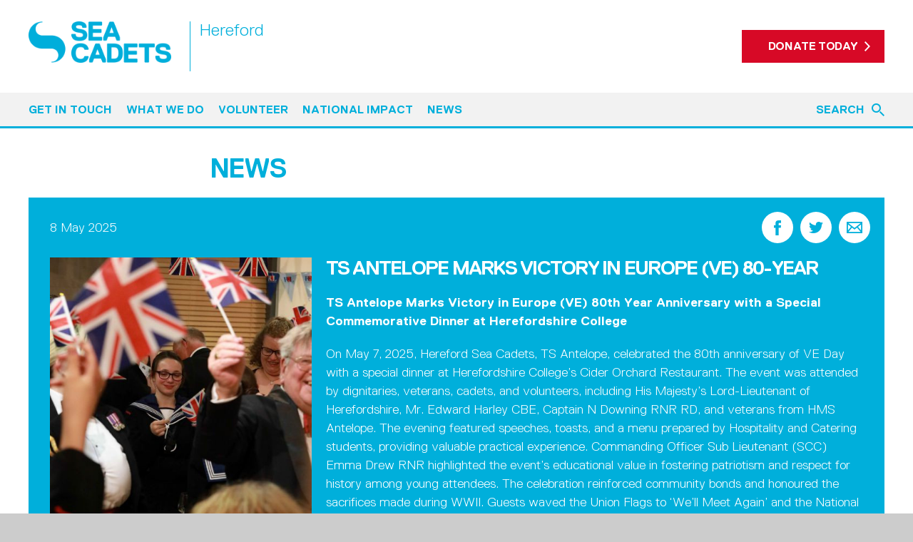

--- FILE ---
content_type: text/html; charset=UTF-8
request_url: https://www.sea-cadets.org/hereford/articles/tags/1-news
body_size: 6861
content:
<!doctype html>
<html
        lang="en"
>
<head>

    <meta charset="UTF-8">
    <meta name="viewport" content="width=device-width, initial-scale=1, maximum-scale=1">
    <meta http-equiv="X-UA-Compatible" content="IE=edge">
    <meta name="theme-color" content="#00afdb">
    <meta name="csrf-token" content="P3bgDNNU3XYdr3VWucUMxo2PyOArwC7K4roTFrtn">

    <meta name="application-name" content="Sea Cadets">
    <meta name="msapplication-TileColor" content="#00afdb">
    <meta name="msapplication-TileImage" content="/img/favicon/mstile-144x144.png">

    <title>Latest News - Sea Cadets Hereford</title>

    
            <meta property="og:title" content="Latest News - Sea Cadets Hereford">
            <meta property="og:type" content="website">
            <meta property="og:url" content="https://www.sea-cadets.org/hereford/articles/tags/1-news">
    
    
    
    <link rel="stylesheet" href="//fonts.googleapis.com/css?family=Open+Sans:400,300,300italic,600&display=swap">
    <link rel="stylesheet" type="text/css" href="//services.postcodeanywhere.co.uk/css/address-3.70.css" />
    <link rel="stylesheet" href="/style/main.css?id=17b118225ae6d3dd40f2be373b2f2df6">
    
    <link rel="apple-touch-icon-precomposed" sizes="57x57" href="/img/favicon/apple-touch-icon-57x57.png">
    <link rel="apple-touch-icon-precomposed" sizes="114x114" href="/img/favicon/apple-touch-icon-114x114.png">
    <link rel="apple-touch-icon-precomposed" sizes="72x72" href="/img/favicon/apple-touch-icon-72x72.png">
    <link rel="apple-touch-icon-precomposed" sizes="144x144" href="/img/favicon/apple-touch-icon-144x144.png">
    <link rel="apple-touch-icon-precomposed" sizes="120x120" href="/img/favicon/apple-touch-icon-120x120.png">
    <link rel="apple-touch-icon-precomposed" sizes="152x152" href="/img/favicon/apple-touch-icon-152x152.png">
    <link rel="icon" type="image/png" sizes="32x32" href="/img/favicon/favicon-32x32.png">
    <link rel="icon" type="image/png" sizes="16x16" href="/img/favicon/favicon-16x16.png">

            <script id="cookieyes" type="text/javascript" src="https://cdn-cookieyes.com/client_data/fde7a51bbbff9b65d58d4a51/script.js"></script>
        
    <script src="/js/vendor/modernizr.js"></script>

            <!-- Google tag (gtag.js) -->
        <script async src=https://www.googletagmanager.com/gtag/js?id=G-FZ3LP34PET></script>
        <script>
            window.dataLayer = window.dataLayer || [];
            function gtag(){
                dataLayer.push(arguments);
            }
            gtag('js', new Date());
            gtag('config', 'G-FZ3LP34PET');
        </script>
    
    <script>
    !function(f,b,e,v,n,t,s)
    {if(f.fbq)return;n=f.fbq=function(){n.callMethod?
    n.callMethod.apply(n,arguments):n.queue.push(arguments)};
    if(!f._fbq)f._fbq=n;n.push=n;n.loaded=!0;n.version='2.0';
    n.queue=[];t=b.createElement(e);t.async=!0;
    t.src=v;s=b.getElementsByTagName(e)[0];
    s.parentNode.insertBefore(t,s)}(window, document,'script',
    'https://connect.facebook.net/en_US/fbevents.js');
    fbq('init', '527251960978492');
    fbq('track', 'PageView');
    </script>
    <noscript>
        <img height="1" width="1" style="display:none" src="https://www.facebook.com/tr?id=527251960978492&ev=PageView&noscript=1" />
    </noscript>

    <!-- -->
    
</head>
<body class="">
    <!-- -->
    
    <div id="wrapper">
        
        <div class="header " id="header">

            <div class="container">

                <a class="header__logo" href="/hereford">
                                                                        <img src="/img/logo/sea-cadets.png" alt="Sea Cadets">
                                                            </a>

                                    <span class="header__location">Hereford</span>
                
                <div class="header__right">
                    <div class="header__section">

                        
                        
                        
                        <div class="header__section__inner">
                                                        <a
                                class="button button--narrow button--solid button--red"
                                href="https://www.justgiving.com/seacadets"
                                                                target="_blank"
                                                            >Donate Today</a>
                        </div>

                    </div>
                </div>

                <ul class="header__buttons">
                    <li>
                        <button
                            class="header__buttons__icon header__buttons__icon--search js-toggle"
                            id="search-trigger"
                            data-target="#search"
                        >Search
                        </button>
                    </li>
                    <li>
                        <button
                            class="header__buttons__icon header__buttons__icon--navigation js-toggle"
                            data-target="#navigation"
                        >Navigation
                        </button>
                    </li>
                </ul>

            </div>

            <div class="navigation" id="navigation">
                <div class="container">

                                            <div class="navigation__inner">

                            <ul class="navigation__items">
                                                                    <li
                                        class="
                                        
                                        "
                                    >

                                        <a href="/hereford/get-in-touch"><span>Get in touch</span></a>

                                        
                                    </li>
                                                                    <li
                                        class="
                                        
                                        "
                                    >

                                        <a href="/hereford/what-we-do"><span>What we do</span></a>

                                        
                                    </li>
                                                                    <li
                                        class="
                                        
                                        "
                                    >

                                        <a href="/hereford/volunteer-with-us"><span>Volunteer</span></a>

                                        
                                    </li>
                                                                    <li
                                        class="
                                        
                                        "
                                    >

                                        <a href="/hereford/national-impact"><span>National Impact</span></a>

                                        
                                    </li>
                                                                    <li
                                        class="
                                        
                                        "
                                    >

                                        <a href="/hereford/articles/tags/1-news"><span>News</span></a>

                                        
                                    </li>
                                                            </ul>

                            <div class="navigation__donate">
                                <a
                                    class="button button--solid button--white button--wide"
                                    href="https://www.sea-cadets.org/donate"
                                >Donate</a>
                            </div>

                        </div>
                    
                    <button class="js-toggle search__toggle" data-target="#search">Search</button>

                    <form class="search" id="search" action="https://www.sea-cadets.org/search">
                        <div class="search__inner">

                            <label class="search__label" for="search-input">Type to start searching</label>

                            <div class="search__input">

                                <input
                                    class="text-input"
                                    id="search-input"
                                    name="q"
                                    value=""
                                    placeholder="Search"
                                >

                                <button class="search__button">Search</button>

                            </div>

                        </div>
                    </form>

                </div>
            </div>

        </div>

        <div id="wrapper__inner">

            
            
            
                                        
                <div class="container">
        <div class="section section--main">

                            <div class="content content--no-sidebar">

                    <div>
                            <h1>News</h1>
                        </div>

                    
                    
                </div>
            
            
            <div class="news-article js-toggleable" id="article-22175">

    <ul class="news-article__social">

        <li>
            <a
                class="news-article__social__icon news-article__social__icon--facebook"
                href="https://www.facebook.com/sharer/sharer.php?u=https%3A%2F%2Fwww.sea-cadets.org%2Fhereford%2Farticles%2F2025%2F05%2F22175-ts-antelope-marks-victory-in-europe-ve-80-year"
                target="_blank"
            >Facebook</a>
        </li>

        <li>
            <a
                class="news-article__social__icon news-article__social__icon--twitter"
                href="https://twitter.com/intent/tweet/?url=https%3A%2F%2Fwww.sea-cadets.org%2Fhereford%2Farticles%2F2025%2F05%2F22175-ts-antelope-marks-victory-in-europe-ve-80-year"
                target="_blank"
            >Twitter</a>
        </li>

        <li>
            <a
                class="news-article__social__icon news-article__social__icon--email"
                href="mailto:?body=https%3A%2F%2Fwww.sea-cadets.org%2Fhereford%2Farticles%2F2025%2F05%2F22175-ts-antelope-marks-victory-in-europe-ve-80-year"
            >Email</a>
        </li>

    </ul>

    <div class="grid grid--no-shrink">

                    <div class="grid__col xxl-1-3 m-1">

                <div class="news-article__image">
                    <img
                        src="https://www.sea-cadets.org/userfiles/article/.thumbnail/681d01aec5ca4-ve-dinner-484.jpg"
                        alt="TS Antelope Marks Victory in Europe (VE) 80-Year"
                    >
                </div>

                                    <span class="news-article__date">8 May 2025</span>
                
            </div>
        
        <div class="grid__col xxl-2-3 m-1">

            <h2 class="block news-article__heading">TS Antelope Marks Victory in Europe (VE) 80-Year</h2>

            
            <div class="news-article__content">
                <p><strong>TS Antelope Marks Victory in Europe (VE) 80th Year Anniversary with a Special Commemorative Dinner at Herefordshire College</strong></p>

<p>On May 7, 2025, Hereford Sea Cadets, TS Antelope, celebrated the 80th anniversary of VE Day with a special dinner at Herefordshire College&rsquo;s Cider Orchard Restaurant. The event was attended by dignitaries, veterans, cadets, and volunteers, including His Majesty&rsquo;s Lord-Lieutenant of Herefordshire, Mr. Edward Harley CBE, Captain N Downing RNR RD, and veterans from HMS Antelope. The evening featured speeches, toasts, and a menu prepared by Hospitality and Catering students, providing valuable practical experience. Commanding Officer Sub Lieutenant (SCC) Emma Drew RNR highlighted the event&rsquo;s educational value in fostering patriotism and respect for history among young attendees. The celebration reinforced community bonds and honoured the sacrifices made during WWII. Guests waved the Union Flags to &lsquo;We&rsquo;ll Meet Again&rsquo; and the National Anthem, reflecting on the importance of preserving history. The event was made possible through generous sponsorship from The Hedley Foundation, emphasising the enduring legacy of VE Day.</p>
            </div>

            <button class="js-toggle news-article__toggle link link--white">
                <span class="more">Read more</span>
                <span class="less">Read less</span>
            </button>

        </div>

    </div>

</div>
            <div class="news-article js-toggleable" id="article-19825">

    <ul class="news-article__social">

        <li>
            <a
                class="news-article__social__icon news-article__social__icon--facebook"
                href="https://www.facebook.com/sharer/sharer.php?u=https%3A%2F%2Fwww.sea-cadets.org%2Fhereford%2Farticles%2F2020%2F03%2F19825-flood-donation-from-hereford-city-council"
                target="_blank"
            >Facebook</a>
        </li>

        <li>
            <a
                class="news-article__social__icon news-article__social__icon--twitter"
                href="https://twitter.com/intent/tweet/?url=https%3A%2F%2Fwww.sea-cadets.org%2Fhereford%2Farticles%2F2020%2F03%2F19825-flood-donation-from-hereford-city-council"
                target="_blank"
            >Twitter</a>
        </li>

        <li>
            <a
                class="news-article__social__icon news-article__social__icon--email"
                href="mailto:?body=https%3A%2F%2Fwww.sea-cadets.org%2Fhereford%2Farticles%2F2020%2F03%2F19825-flood-donation-from-hereford-city-council"
            >Email</a>
        </li>

    </ul>

    <div class="grid grid--no-shrink">

                    <div class="grid__col xxl-1-3 m-1">

                <div class="news-article__image">
                    <img
                        src="https://www.sea-cadets.org/userfiles/article/.thumbnail/5e6a109e57f81-mayor.jpg"
                        alt="Flood Donation from Hereford City Council"
                    >
                </div>

                                    <span class="news-article__date">12 March 2020</span>
                
            </div>
        
        <div class="grid__col xxl-2-3 m-1">

            <h2 class="block news-article__heading">Flood Donation from Hereford City Council</h2>

            
            <div class="news-article__content">
                <p>Representatives from Hereford Sea Cadets received a &pound;10,000 donation from Hereford City Council today following the recent floods.</p>

<p>At a Hereford City Council meeting on Tuesday 3rd March Hereford City Council agreed to make emergency donations of &pound;10,000 each to four local clubs who had been hit by the recent flooding. The clubs were Hereford Sea Cadets, Hinton Football Club, Westfields Football Club and Hereford Rugby Club.</p>

<p>At the meeting the Mayor and members of Council agreed that all of these clubs make a massive contribution to the life of the local community especially among young people and it was right for the Council to give them some immediate assistance as they struggle to get back into operation after suffering serious damage to buildings and equipment.</p>
            </div>

            <button class="js-toggle news-article__toggle link link--white">
                <span class="more">Read more</span>
                <span class="less">Read less</span>
            </button>

        </div>

    </div>

</div>
            <div class="news-article js-toggleable" id="article-19760">

    <ul class="news-article__social">

        <li>
            <a
                class="news-article__social__icon news-article__social__icon--facebook"
                href="https://www.facebook.com/sharer/sharer.php?u=https%3A%2F%2Fwww.sea-cadets.org%2Fhereford%2Farticles%2F2020%2F02%2F19760-storm-denis-hereford-sea-cadets"
                target="_blank"
            >Facebook</a>
        </li>

        <li>
            <a
                class="news-article__social__icon news-article__social__icon--twitter"
                href="https://twitter.com/intent/tweet/?url=https%3A%2F%2Fwww.sea-cadets.org%2Fhereford%2Farticles%2F2020%2F02%2F19760-storm-denis-hereford-sea-cadets"
                target="_blank"
            >Twitter</a>
        </li>

        <li>
            <a
                class="news-article__social__icon news-article__social__icon--email"
                href="mailto:?body=https%3A%2F%2Fwww.sea-cadets.org%2Fhereford%2Farticles%2F2020%2F02%2F19760-storm-denis-hereford-sea-cadets"
            >Email</a>
        </li>

    </ul>

    <div class="grid grid--no-shrink">

                    <div class="grid__col xxl-1-3 m-1">

                <div class="news-article__image">
                    <img
                        src="https://www.sea-cadets.org/userfiles/article/.thumbnail/5e4befcdb4861-hereford-sea-cadet-unit.jpg"
                        alt="Storm Denis: Hereford Sea Cadets"
                    >
                </div>

                                    <span class="news-article__date">18 February 2020</span>
                
            </div>
        
        <div class="grid__col xxl-2-3 m-1">

            <h2 class="block news-article__heading">Storm Denis: Hereford Sea Cadets</h2>

            
            <div class="news-article__content">
                <p>Hereford Sea Cadet unit was built in 2012 after a massive fundraising project. The Unit is raised up to stand at least 5&#39;ft above the ground. As you may have heard on national news, the River Wye at Hereford Bridge reached an all time high of 6.11m on Monday 17th February 2020, and we fear that the water has breached the&nbsp;Unit level.&nbsp; Obviously this is very sad for all the cadets, staff and unit volunteers.&nbsp;&nbsp;</p>
            </div>

            <button class="js-toggle news-article__toggle link link--white">
                <span class="more">Read more</span>
                <span class="less">Read less</span>
            </button>

        </div>

    </div>

</div>
            <div class="news-article js-toggleable" id="article-19639">

    <ul class="news-article__social">

        <li>
            <a
                class="news-article__social__icon news-article__social__icon--facebook"
                href="https://www.facebook.com/sharer/sharer.php?u=https%3A%2F%2Fwww.sea-cadets.org%2Fhereford%2Farticles%2F2019%2F10%2F19639-a-triumphant-trafalgar-day-parade"
                target="_blank"
            >Facebook</a>
        </li>

        <li>
            <a
                class="news-article__social__icon news-article__social__icon--twitter"
                href="https://twitter.com/intent/tweet/?url=https%3A%2F%2Fwww.sea-cadets.org%2Fhereford%2Farticles%2F2019%2F10%2F19639-a-triumphant-trafalgar-day-parade"
                target="_blank"
            >Twitter</a>
        </li>

        <li>
            <a
                class="news-article__social__icon news-article__social__icon--email"
                href="mailto:?body=https%3A%2F%2Fwww.sea-cadets.org%2Fhereford%2Farticles%2F2019%2F10%2F19639-a-triumphant-trafalgar-day-parade"
            >Email</a>
        </li>

    </ul>

    <div class="grid grid--no-shrink">

                    <div class="grid__col xxl-1-3 m-1">

                <div class="news-article__image">
                    <img
                        src="https://www.sea-cadets.org/userfiles/article/.thumbnail/5daefd3c8c785-dsc06021-2.jpg"
                        alt="A Triumphant Trafalgar Day Parade"
                    >
                </div>

                                    <span class="news-article__date">22 October 2019</span>
                
            </div>
        
        <div class="grid__col xxl-2-3 m-1">

            <h2 class="block news-article__heading">A Triumphant Trafalgar Day Parade</h2>

            
            <div class="news-article__content">
                <p><strong>SEVERN DISTRICT SEA CADETS MARK TRAFALGAR DAY WITH HM ROYAL MARINES BAND</strong></p>

<p>Over 200 Cadets from Hereford, Worcestershire and Gloucestershire marked the anniversary of the Battle of Trafalgar with a parade in Hereford.</p>

<p>Sea Cadets and HM Royal Marines Band marched through High Town Hereford to Hereford Cathedral for a Service to mark the occasion of Trafalgar Day. &nbsp;The annual event which took place on Saturday 19th October saw more than 2000 shoppers, tourists and veterans enjoy this fantastic spectacle. &nbsp;</p>

<p>Chief Petty Officer (SCC) Emma Drew from Hereford Sea Cadet Unit said &quot;it was a huge privilege for the cadets to march alongside HM Royal Marines Band. &nbsp;I cannot express the sense of occasion that was felt by all the cadets and staff. &nbsp;The Royal Marines Band were impeccable &ndash; the parade was an absolute triumph.&rdquo; &nbsp;</p>

<p>During the Service at the Cathedral a collection was taken to support The Royal Marines Charity, and we were delighted to have raised &pound;200.<br />
	&nbsp;</p>
            </div>

            <button class="js-toggle news-article__toggle link link--white">
                <span class="more">Read more</span>
                <span class="less">Read less</span>
            </button>

        </div>

    </div>

</div>
            <div class="news-article js-toggleable" id="article-19568">

    <ul class="news-article__social">

        <li>
            <a
                class="news-article__social__icon news-article__social__icon--facebook"
                href="https://www.facebook.com/sharer/sharer.php?u=https%3A%2F%2Fwww.sea-cadets.org%2Fhereford%2Farticles%2F2019%2F08%2F19568-national-band-success-for-hereford-cadet"
                target="_blank"
            >Facebook</a>
        </li>

        <li>
            <a
                class="news-article__social__icon news-article__social__icon--twitter"
                href="https://twitter.com/intent/tweet/?url=https%3A%2F%2Fwww.sea-cadets.org%2Fhereford%2Farticles%2F2019%2F08%2F19568-national-band-success-for-hereford-cadet"
                target="_blank"
            >Twitter</a>
        </li>

        <li>
            <a
                class="news-article__social__icon news-article__social__icon--email"
                href="mailto:?body=https%3A%2F%2Fwww.sea-cadets.org%2Fhereford%2Farticles%2F2019%2F08%2F19568-national-band-success-for-hereford-cadet"
            >Email</a>
        </li>

    </ul>

    <div class="grid grid--no-shrink">

                    <div class="grid__col xxl-1-3 m-1">

                <div class="news-article__image">
                    <img
                        src="https://www.sea-cadets.org/userfiles/article/.thumbnail/5d657f100d07b-band-6.jpg"
                        alt="National Band Success for Hereford Cadet"
                    >
                </div>

                                    <span class="news-article__date">27 August 2019</span>
                
            </div>
        
        <div class="grid__col xxl-2-3 m-1">

            <h2 class="block news-article__heading">National Band Success for Hereford Cadet</h2>

            
            <div class="news-article__content">
                <p>Congratulations to Cadet First Class Carys who represented South West Area at the National Band Competition held onSaturday 3rd August at the Tower of London playing percussion and bugle.</p>

<p>South West Area achieved a commendable second place in the &#39;Best all-round bands&#39; category.&nbsp; The standard was extremely high with South West Area being just pipped at the post by a strong Southern Area.</p>

<p>This was an amazing achievement by the South West Area given that the majority of bank members had only recently started to play their respective instruments and had to travel considerable distances to practice.</p>

<p>To add icing to the cake South West Area also achieved 1st place in the &#39;best original composition&#39;.</p>
            </div>

            <button class="js-toggle news-article__toggle link link--white">
                <span class="more">Read more</span>
                <span class="less">Read less</span>
            </button>

        </div>

    </div>

</div>
    
    <div class="pagination">

    
            <a class="pagination__button pagination__button--next" href="?page=2">Next</a>
    
    <ul>
                    <li class="is-current">
                <a href="?page=1">1</a>
            </li>
                    <li class="">
                <a href="?page=2">2</a>
            </li>
                    <li class="">
                <a href="?page=3">3</a>
            </li>
                    <li class="">
                <a href="?page=4">4</a>
            </li>
            </ul>

</div>

                

        </div>
    </div>
        
            
                            
            
            
            <div class="footer">
                <div class="container">

                    <div class="grid grid--equal">

                        <div class="grid__col xxl-1-4 l-1-2 s-1">
                            <div class="footer__section js-toggleable">

                                <h3 class="color footer__heading">
                                    <button class="js-toggle">Subscribe</button>
                                </h3>

                                <div class="footer__section__inner">
                                    <p>Fill in your email in the white rectangular box below to subscribe to our monthly
                                        newsletter.</p>

                                    <form method="POST" action="https://www.sea-cadets.org/subscribe"><input type="hidden" name="_token" value="P3bgDNNU3XYdr3VWucUMxo2PyOArwC7K4roTFrtn">

                                    <div class="form-item">
                                        <div class="form-item__body">
                                            <input
                                                class="text-input"
                                                id="email"
                                                name="email"
                                                placeholder="Email address"
                                                title="Email address"
                                                type="email"
                                            >
                                        </div>
                                    </div>

                                    <div class="margin-bottom">
                                        <button class="button button--grey-dark button--wide">Subscribe</button>
                                    </div>

                                    </form>
                                </div>

                            </div>
                        </div>

                        <div class="grid__col xxl-1-4 l-1-2 s-1">

                            <div class="footer__section js-toggleable">

                                <h3 class="color footer__heading">
                                    <button class="js-toggle">Follow us</button>
                                </h3>

                                <div class="footer__section__inner">
                                    <ul class="social-links">

    
            <li
                    >
            <a
                class="social-links__icon social-links__icon--facebook"
                href="https://www.facebook.com/"
                target="_blank"
            >Facebook</a>
        </li>
            <li
                    >
            <a
                class="social-links__icon social-links__icon--twitter"
                href="https://twitter.com/"
                target="_blank"
            >Twitter</a>
        </li>
            <li
                    >
            <a
                class="social-links__icon social-links__icon--instagram"
                href="https://www.instagram.com/"
                target="_blank"
            >Instagram</a>
        </li>
            <li
                    >
            <a
                class="social-links__icon social-links__icon--youtube"
                href="https://www.youtube.com/"
                target="_blank"
            >YouTube</a>
        </li>
    
    
</ul>
                                </div>

                            </div>

                            <div class="footer__section js-toggleable">

                                <h3 class="color footer__heading">
                                    <button class="js-toggle">Stay Safe</button>
                                </h3>

                                <div class="footer__section__inner">

                                    <p class="narrow-margin-bottom">Has someone made you feel uncomfortable online?
                                        Report it directly to CEOP</p>

                                    <a
                                        href="https://www.ceop.police.uk/safety-centre/"
                                        class="block margin-bottom"
                                        style="width: 112px;"
                                    >
                                        <img
                                            src="/img/other/click-ceop.png"
                                            class="block"
                                            alt="Child Exploitation and Online Protection command"
                                        >
                                    </a>

                                </div>

                            </div>

                        </div>

                        <div class="grid__col xxl-1-4 l-1-2 s-1">
                            <div class="footer__section js-toggleable">

                                <h3 class="color footer__heading">
                                    <button class="js-toggle">Contact us</button>
                                </h3>

                                <div class="footer__section__inner">

                                    <div class="footer__contact margin-bottom">

                                        <ul class="footer__contact__inner">
                                                                                            <li>National Charity:</li>
                                                                                        <li>+44 (0)20 7654 7000</li>
                                        </ul>

                                                                                                                                    <ul class="footer__contact__inner">
                                                    <li>Hereford:</li>
                                                    <li>
                                                        <span class="no-wrap">01432 341963</span>
                                                    </li>
                                                </ul>
                                                                                    
                                        <ul class="footer__contact__inner">
                                                                                            <li>National Email:</li>
                                                                                        <li>
                                                <a href="mailto:info@ms-sc.org">info@ms-sc.org</a>
                                            </li>
                                        </ul>

                                                                                    <ul class="footer__contact__inner">
                                                <li>Hereford Email:</li>
                                                <li><a href="mailto:herefordseacadets@gmail.com">herefordseacadets@gmail.com</a></li>
                                            </ul>
                                        
                                    </div>

                                    <div class="s-hide">
                                        <span class="block margin-bottom">
                                                                                            Charity number: 520955
                                                                                    </span>
                                    </div>

                                </div>

                            </div>
                        </div>

                        <div class="grid__col xxl-1-4 l-1-2 s-1">
                            <div class="footer__section js-toggleable">
                                                                    

                                        <h3 class="color footer__heading">
                                            <button class="js-toggle">Useful Links</button>
                                        </h3>

                                        <div class="footer__section__inner">
                                            <ul class="footer__links">
                                                <li><a href="http://www.ms-sc.org/" target="_blank">MSSC</a></li>
                                                <li><a href="/87-terms-conditions">Terms & Conditions</a></li>
                                                <li><a href="http://www.marine-society.org/" target="_blank">Marine Society</a></li>
                                                <li><a href="/hereford/get-in-touch">Contact</a></li>
                                                <li><a href="http://www.seacadetshop.org/default.aspx" target="_blank">Sea Cadets Shop</a></li>
                                                <li><a href="https://www.ms-sc.org/111-membership">Members</a></li>
                                                <li><a href="https://www.ceop.police.uk/safety-centre/" target="_blank">Report Abuse</a></li>
                                                <li><a href="/51-parents-guardians">Safeguarding</a></li>
                                                <li><a href="/85-privacy-policy">Privacy Policy</a></li>
                                                <li><a href="http://www.careersatsea.org/">Careers</a></li>
                                                <li><a href="/155-our-fundraising-promise-to-you">Fundraising promise</a></li>
                                            </ul>
                                        </div>

                                    
                                                            </div>
                        </div>

                    </div>

                    <div class="footer__copyright">

                        <div class="s-show">
                            <span class="block margin-bottom">
                                                                    Charity number: 520955
                                                            </span>
                        </div>

                        <ul class="footer__copyright__links">
                            <li><a
                                    href="http://www.royalnavy.mod.uk/"
                                    target="_blank"
                                    class="footer__copyright__link footer__copyright__link--royal-navy"
                                >Royal Navy</a></li>
                            <li><a
                                    href="http://www.careersatsea.org/"
                                    target="_blank"
                                    class="footer__copyright__link footer__copyright__link--careers-at-sea"
                                >Careers at Sea</a></li>
                            <li><a
                                    href="https://www.fundraisingregulator.org.uk/"
                                    target="_blank"
                                    class="footer__copyright__link footer__copyright__link--fundraising-regulator"
                                >Fundraising Regulator</a></li>
                            <li><a
                                    href="https://www.royalnavy.mod.uk/our-organisation/cadets/cadets"
                                    target="_blank"
                                    class="footer__copyright__link footer__copyright__link--royal-navy-cadets"
                                >Royal Navy Cadets</a></li>
                        </ul>

                        <span class="block margin-bottom">Copyright © 2026 Sea Cadets / All rights reserved.</span>

                    </div>

                </div>
            </div>

        </div>

    </div>

    <div class="modal mfp-hide" id="newsletter">

        
		<h4 class="h1">Sea Cadets</h4>
		<p>Enter your details to subscribe to our newsletter</p>
	

        <form method="POST" action="https://www.sea-cadets.org/subscribe"><input type="hidden" name="_token" value="P3bgDNNU3XYdr3VWucUMxo2PyOArwC7K4roTFrtn">

        <div class="form-item">
            <div class="form-item__body">
                <input
                    class="text-input border-bottom"
                    id="modal-focus"
                    name="email"
                    placeholder="Email address"
                    type="email"
                    title="Email address"
                >
            </div>
        </div>

        <input type="submit" class="button" value="Sign Up">

        </form>

    </div>

    <a class="back-to-top js-scroll" href="#wrapper__inner">Scroll to top</a>


        <script type="text/javascript" src="https://services.postcodeanywhere.co.uk/js/address-3.70.js"></script>
    <script src="/js/main.js?id=2defe8cd2aedcbf3cbd5365ce38613c0"></script>

    
    
    <!-- -->

</body>
</html>


--- FILE ---
content_type: text/css
request_url: https://www.sea-cadets.org/style/main.css?id=17b118225ae6d3dd40f2be373b2f2df6
body_size: 30235
content:
[x-cloak]{display:none!important}/*! normalize.css v3.0.3 | MIT License | github.com/necolas/normalize.css */html{-ms-text-size-adjust:100%;-webkit-text-size-adjust:100%;font-family:sans-serif}body{margin:0}article,aside,details,figcaption,figure,footer,header,hgroup,main,menu,nav,section,summary{display:block}audio,canvas,progress,video{display:inline-block;vertical-align:baseline}audio:not([controls]){display:none;height:0}[hidden],template{display:none}a{background-color:transparent}a:active,a:hover{outline:0}abbr[title]{border-bottom:1px dotted}b,strong{font-weight:700}dfn{font-style:italic}h1{font-size:2em;margin:.67em 0}mark{background:#ff0;color:#000}small{font-size:80%}sub,sup{font-size:75%;line-height:0;position:relative;vertical-align:baseline}sup{top:-.5em}sub{bottom:-.25em}img{border:0}svg:not(:root){overflow:hidden}figure{margin:1em 40px}hr{box-sizing:content-box;height:0}pre{overflow:auto}code,kbd,pre,samp{font-family:monospace,monospace;font-size:1em}button,input,optgroup,select,textarea{color:inherit;font:inherit;margin:0}button{overflow:visible}button,select{text-transform:none}button,html input[type=button],input[type=reset],input[type=submit]{-webkit-appearance:button;cursor:pointer}button[disabled],html input[disabled]{cursor:default}button::-moz-focus-inner,input::-moz-focus-inner{border:0;padding:0}input{line-height:normal}input[type=checkbox],input[type=radio]{box-sizing:border-box;padding:0}input[type=number]::-webkit-inner-spin-button,input[type=number]::-webkit-outer-spin-button{height:auto}input[type=search]{-webkit-appearance:textfield;box-sizing:content-box}input[type=search]::-webkit-search-cancel-button,input[type=search]::-webkit-search-decoration{-webkit-appearance:none}fieldset{border:1px solid silver;margin:0 2px;padding:.35em .625em .75em}legend{border:0;padding:0}textarea{overflow:auto}optgroup{font-weight:700}table{border-collapse:collapse;border-spacing:0}td,th{padding:0}html{color:#304659;font-family:Replica,sans-serif;font-size:18px;line-height:26px}body,html{height:100%}body{background:#ccc}.cke_editable,.cke_panel_container body,[contenteditable=true] body,body.cke_panel_frame,body[contenteditable=true]{background:#fff;padding:2em}blockquote,dl,hr,ol,p,pre,table,ul{margin:0 0 1.1111111111rem}dd{margin:0 0 0 1.1111111111rem}hr{background:#b2c5d6;border:none;height:1px}ol,ul{padding-left:1.1111111111rem}li>ol,li>ul{margin-bottom:0}a,button{-webkit-appearance:none;background:none;border:none;color:#00afdb;outline:none;padding:0;text-decoration:none}a:focus,a:hover,button:focus,button:hover{color:#80d7ed;outline:none}form{margin:0}label{cursor:pointer}label>input[type=checkbox],label>input[type=radio]{margin-right:.2777777778rem;vertical-align:middle}input,select{display:inline-block;vertical-align:middle}select{box-sizing:border-box;max-width:100%;outline:none}::-moz-placeholder{color:#b2c5d6}::-ms-placeholder{color:#b2c5d6}::-webkit-input-placeholder{color:#b2c5d6}.h1,.h2,.h3,.h4,.h5,.h6,.ring__inner>span,h1,h2,h3,h4,h5,h6{display:block;font-weight:400;margin:0 0 1.1111111111rem}.h1 a,.h2 a,.h3 a,.h4 a,.h5 a,.h6 a,.ring__inner>span a,h1 a,h2 a,h3 a,h4 a,h5 a,h6 a{color:inherit}.h1 a:focus,.h1 a:hover,.h2 a:focus,.h2 a:hover,.h3 a:focus,.h3 a:hover,.h4 a:focus,.h4 a:hover,.h5 a:focus,.h5 a:hover,.h6 a:focus,.h6 a:hover,.ring__inner>span a:focus,.ring__inner>span a:hover,h1 a:focus,h1 a:hover,h2 a:focus,h2 a:hover,h3 a:focus,h3 a:hover,h4 a:focus,h4 a:hover,h5 a:focus,h5 a:hover,h6 a:focus,h6 a:hover{color:#80d7ed}.h1 small,.h2 small,.h3 small,.h4 small,.h5 small,.h6 small,.ring__inner>span small,h1 small,h2 small,h3 small,h4 small,h5 small,h6 small{display:block;font-size:18px;font-size:1rem}.h1,h1{font-size:36px;font-size:2rem}.h1,.h2,h1,h2{line-height:39px;line-height:2.1666666667rem}.h2,h2{font-size:31.5px;font-size:1.75rem}.h3,.ring__inner>span,h3{font-size:27px;font-size:1.5rem;line-height:39px;line-height:2.1666666667rem}.h4,h4{font-size:22.5px}.h4,.h5,h4,h5{line-height:26px;line-height:1.4444444444rem}.h5,h5{font-size:20.25px;font-size:1.125rem}.h6,h6{font-size:18px;font-size:1rem;line-height:26px;line-height:1.4444444444rem}embed,iframe,img,object{max-width:100%}::-moz-selection{background:#00afdb;color:#fff}::selection{background:#00afdb;color:#fff}table{word-wrap:break-word;table-layout:fixed;width:100%}tr{vertical-align:top}td,th{padding:.5555555556rem;text-align:left}.button,.signature-clear{-webkit-appearance:none;border:none;border-radius:0;box-sizing:border-box;display:inline-block;font-size:18px;font-size:1rem;line-height:26px;line-height:1.4444444444rem;min-height:36px;min-height:2rem;outline:none;padding:.2777777778rem .5555555556rem;text-align:center;vertical-align:middle}.container{margin:0 auto;position:relative;width:1240px}@media only screen and (max-width:66em){.container{margin:0 1.1111111111rem;width:auto}}.container:after,.container:before{content:"";display:table}.container:after{clear:both}.form-item{margin:0 0 .5555555556rem}.form-item__help{color:#6087a9;display:block;margin:.2777777778rem 0 0}.form-item__label{display:block;margin:0 0 .2777777778rem}.form-item__label>abbr[title]{border-bottom:none;text-decoration:none}.form-item--error .text-input{border-color:#d70926}.footer__links,.grid{list-style:none;margin-left:-1.1111111111rem;padding:0}.footer__links:after,.grid:after{clear:both;content:"";display:table}.footer__links>li,.grid__col{box-sizing:border-box;display:block;float:left;min-height:1px;padding:0 0 0 1.1111111111rem;vertical-align:top;width:100%}.footer__links,.grid--narrow-gutter{margin-left:-.5555555556rem}.footer__links>.grid__col,.footer__links>li,.grid--narrow-gutter>.grid__col{padding-left:.5555555556rem}.grid--no-gutter{margin-left:0}.footer__links.grid--no-gutter>li,.grid--no-gutter>.grid__col{padding-left:0}.footer__links.grid--reversed>li,.grid--reversed>.grid__col{float:right}.grid--wide-gutter{margin-left:-2.2222222222rem}.footer__links.grid--wide-gutter>li,.grid--wide-gutter>.grid__col{padding-left:2.2222222222rem}.image-left,.image-right{margin-bottom:.5555555556rem;max-width:50%}.image-left{float:left;margin-right:1.1111111111rem}.image-right{float:right;margin-left:1.1111111111rem}.intro{font-size:20.25px;font-size:1.125rem}.item-list{list-style:none;margin-bottom:0;padding:0}.item-list>li{margin-bottom:1.1111111111rem}.logo,.logo img{display:block}.logo img{max-height:100%}.carousel .slick-dots,.footer__copyright__links,.nav,.pagination ul{letter-spacing:-.31em;list-style:none;margin-left:-1.1111111111rem;padding:0;white-space:nowrap}.carousel .slick-dots>li,.footer__copyright__links>li,.nav>li,.pagination ul>li{display:inline-block;letter-spacing:normal;padding-left:1.1111111111rem;vertical-align:middle}.carousel .slick-dots>li>a,.footer__copyright__links>li>a,.nav>li>a,.pagination ul>li>a{display:inline-block;vertical-align:middle}.nav--narrow,.nav--piped{margin-left:-.5555555556rem}.nav--narrow>li,.nav--piped>li{padding-left:.5555555556rem}.nav--piped>li:before{content:"|";display:inline-block;margin-right:.5555555556rem;vertical-align:middle}.nav--piped>li:first-child:before{display:none}.nav-v{list-style:none;padding:0}.nav-v>li>a,.notify{display:block}.notify{background:#00afdb;margin:0 0 1.1111111111rem;padding:.2777777778rem .5555555556rem}.notify--error{background:#d70926}.proto{align-items:center;background:#aaa;display:flex;font-size:40px;font-size:2.2222222222rem;height:180px;height:10rem;justify-content:center;line-height:52px;line-height:2.8888888889rem}.proto--large{height:360px;height:20rem}.proto--small{height:90px;height:5rem}.text-input{-moz-appearance:textfield;-webkit-appearance:none;background:#fff;border:1px solid #304659;border-radius:0;box-sizing:border-box;display:inline-block;font:inherit;max-width:none;outline:none;padding:.5rem;transition:.2s ease;vertical-align:middle;width:100%}.text-input:focus{border-color:#00afdb;box-shadow:0 0 1px 1px #00afdb}.text-input::-webkit-inner-spin-button,.text-input::-webkit-outer-spin-button{-webkit-appearance:none;margin:0}.text-input--tiny{max-width:4em}.text-input--small{max-width:8em}.text-input--medium{max-width:12em}.text-input--medium-large{max-width:18em}.text-input--large{max-width:24em}textarea.text-input{height:8em;line-height:inherit;resize:vertical}textarea.text-input--deep{height:16em}textarea.text-input--shallow{height:4em}.news-article__image,.thumb{display:block;overflow:hidden;position:relative}.news-article__image img,.thumb img{display:block;width:100%}.thumb--center{text-align:center}.thumb--center img{display:inline-block;max-height:100%;max-width:100%;width:auto}.well{background:#eee;display:block;padding:1.1111111111rem;position:relative}.well:after{clear:both;content:"";display:table}.well>:last-child{margin-bottom:0}.mfp-bg{background:#0b0b0b;opacity:.8;overflow:hidden;z-index:1042}.mfp-bg,.mfp-wrap{height:100%;left:0;position:fixed;top:0;width:100%}.mfp-wrap{-webkit-backface-visibility:hidden;outline:none!important;z-index:1043}.mfp-container{box-sizing:border-box;height:100%;left:0;padding:0 8px;position:absolute;text-align:center;top:0;width:100%}.mfp-container:before{content:"";display:inline-block;height:100%;vertical-align:middle}.mfp-align-top .mfp-container:before{display:none}.mfp-content{display:inline-block;margin:0 auto;position:relative;text-align:left;vertical-align:middle;z-index:1045}.mfp-ajax-holder .mfp-content,.mfp-inline-holder .mfp-content{cursor:auto;width:100%}.mfp-ajax-cur{cursor:progress}.mfp-zoom-out-cur,.mfp-zoom-out-cur .mfp-image-holder .mfp-close{cursor:zoom-out}.mfp-zoom{cursor:pointer;cursor:zoom-in}.mfp-auto-cursor .mfp-content{cursor:auto}.mfp-arrow,.mfp-close,.mfp-counter,.mfp-preloader{-webkit-user-select:none;-moz-user-select:none;user-select:none}.mfp-loading.mfp-figure{display:none}.mfp-hide{display:none!important}.mfp-preloader{color:#ccc;left:8px;margin-top:-.8em;position:absolute;right:8px;text-align:center;top:50%;width:auto;z-index:1044}.mfp-preloader a{color:#ccc}.mfp-preloader a:hover{color:#fff}.mfp-s-error .mfp-content,.mfp-s-ready .mfp-preloader{display:none}button.mfp-arrow,button.mfp-close{-webkit-appearance:none;background:transparent;border:0;box-shadow:none;cursor:pointer;display:block;outline:none;overflow:visible;padding:0;touch-action:manipulation;z-index:1046}button::-moz-focus-inner{border:0;padding:0}.mfp-close{color:#fff;font-family:Arial,Baskerville,monospace;font-size:28px;font-style:normal;height:44px;line-height:44px;opacity:.65;padding:0 0 18px 10px;position:absolute;right:0;text-align:center;text-decoration:none;top:0;width:44px}.mfp-close:focus,.mfp-close:hover{opacity:1}.mfp-close:active{top:1px}.mfp-close-btn-in .mfp-close{color:#333}.mfp-iframe-holder .mfp-close,.mfp-image-holder .mfp-close{color:#fff;padding-right:6px;right:-6px;text-align:right;width:100%}.mfp-counter{color:#ccc;font-size:12px;line-height:18px;position:absolute;right:0;top:0;white-space:nowrap}.mfp-arrow{-webkit-tap-highlight-color:rgba(0,0,0,0);height:110px;margin:-55px 0 0;opacity:.65;padding:0;position:absolute;top:50%;width:90px}.mfp-arrow:active{margin-top:-54px}.mfp-arrow:focus,.mfp-arrow:hover{opacity:1}.mfp-arrow:after,.mfp-arrow:before{border:inset transparent;content:"";display:block;height:0;left:0;margin-left:35px;margin-top:35px;position:absolute;top:0;width:0}.mfp-arrow:after{border-bottom-width:13px;border-top-width:13px;top:8px}.mfp-arrow:before{border-bottom-width:21px;border-top-width:21px;opacity:.7}.mfp-arrow-left{left:0}.mfp-arrow-left:after{border-right:17px solid #fff;margin-left:31px}.mfp-arrow-left:before{border-right:27px solid #3f3f3f;margin-left:25px}.mfp-arrow-right{right:0}.mfp-arrow-right:after{border-left:17px solid #fff;margin-left:39px}.mfp-arrow-right:before{border-left:27px solid #3f3f3f}.mfp-iframe-holder{padding-bottom:40px;padding-top:40px}.mfp-iframe-holder .mfp-content{line-height:0;max-width:900px;width:100%}.mfp-iframe-holder .mfp-close{top:-40px}.mfp-iframe-scaler{height:0;overflow:hidden;padding-top:56.25%;width:100%}.mfp-iframe-scaler iframe{background:#000;box-shadow:0 0 8px rgba(0,0,0,.6);display:block;height:100%;left:0;position:absolute;top:0;width:100%}img.mfp-img{box-sizing:border-box;display:block;height:auto;margin:0 auto;max-width:100%;padding:40px 0;width:auto}.mfp-figure,img.mfp-img{line-height:0}.mfp-figure:after{background:#444;bottom:40px;box-shadow:0 0 8px rgba(0,0,0,.6);content:"";display:block;height:auto;left:0;position:absolute;right:0;top:40px;width:auto;z-index:-1}.mfp-figure small{color:#bdbdbd;display:block;font-size:12px;line-height:14px}.mfp-figure figure{margin:0}.mfp-bottom-bar{cursor:auto;left:0;margin-top:-36px;position:absolute;top:100%;width:100%}.mfp-title{word-wrap:break-word;color:#f3f3f3;line-height:18px;padding-right:36px;text-align:left}.mfp-image-holder .mfp-content{max-width:100%}.mfp-gallery .mfp-image-holder .mfp-figure{cursor:pointer}@media screen and (max-height:300px),screen and (max-width:800px)and (orientation:landscape){.mfp-img-mobile .mfp-image-holder{padding-left:0;padding-right:0}.mfp-img-mobile img.mfp-img{padding:0}.mfp-img-mobile .mfp-figure:after{bottom:0;top:0}.mfp-img-mobile .mfp-figure small{display:inline;margin-left:5px}.mfp-img-mobile .mfp-bottom-bar{background:rgba(0,0,0,.6);bottom:0;box-sizing:border-box;margin:0;padding:3px 5px;position:fixed;top:auto}.mfp-img-mobile .mfp-bottom-bar:empty{padding:0}.mfp-img-mobile .mfp-counter{right:5px;top:3px}.mfp-img-mobile .mfp-close{background:rgba(0,0,0,.6);height:35px;line-height:35px;padding:0;position:fixed;right:0;text-align:center;top:0;width:35px}}@media (max-width:900px){.mfp-arrow{transform:scale(.75)}.mfp-arrow-left{transform-origin:0}.mfp-arrow-right{transform-origin:100%}.mfp-container{padding-left:6px;padding-right:6px}}.skipTo{background:transparent;padding:.5em;transition:top .5s ease-out,background .5s linear}.skipTo,.skipTo:focus{color:#000;position:absolute}.skipTo:focus{background:#ccc;left:0;text-decoration:underline;top:0;transition:top .1s ease-in,background .3s linear;z-index:1000}.onFocus{left:0;top:-5em}.onLoad{background:#ccc;left:0;top:0}.dropMenu,.dropup{position:relative}.dropMenu-toggle{*margin-bottom:-3px}.dropMenu-toggle:active,.open .dropMenu-toggle{outline:0}#skipToMenu .caret{border-left:4px solid transparent;border-right:4px solid transparent;border-top:4px solid #000;content:"";display:inline-block;height:0;pointer-events:none;vertical-align:top;width:0}#skipToMenu .dropMenu .caret{margin-left:2px;margin-top:8px}.dropMenu-menu{-webkit-background-clip:padding-box;-moz-background-clip:padding;background-clip:padding-box;background-color:#fff;border:1px solid #ccc;border:1px solid rgba(0,0,0,.2);*border-bottom-width:2px;border-radius:6px;*border-right-width:2px;box-shadow:0 5px 10px rgba(0,0,0,.2);display:none;float:left;left:0;list-style:none;margin:2px 0 0;min-width:160px;padding:5px 0;position:absolute;top:100%;z-index:1000}.dropMenu-menu.pull-right{left:auto;right:0}.dropMenu-menu .divider{background-color:#e5e5e5;border-bottom:1px solid #fff;height:1px;margin:9px 1px;*margin:-5px 0 5px;overflow:hidden;*width:100%}.dropMenu-menu>li>a{clear:both;color:#333;display:block;font-weight:400;line-height:20px;padding:3px 20px;text-decoration:none;white-space:nowrap}.dropMenu-menu>li>a.po-h1{font-size:110%}.dropMenu-menu>li>a.po-h2{padding-left:28px}.dropMenu-menu>li>a.po-h3{padding-left:36px}.dropMenu-menu>li>a.po-h4{padding-left:44px}.dropMenu-menu>li>a.po-h5{padding-left:52px}.dropMenu-menu>li>a.po-6{padding-left:60px}.dropMenu-menu>li[role=separator]{border-bottom:thin solid #000;font-weight:700;margin-top:9px;padding-left:20px}.dropMenu-menu>.active>a,.dropMenu-menu>.active>a:focus,.dropMenu-menu>.active>a:hover,.dropMenu-menu>li>a:focus,.dropMenu-menu>li>a:hover,.dropMenu-submenu:focus>a,.dropMenu-submenu:hover>a{background-color:#0081c2;background-image:linear-gradient(180deg,#08c,#0077b3);background-repeat:repeat-x;color:#fff;filter:progid:DXImageTransform.Microsoft.gradient(startColorstr="#ff0088cc",endColorstr="#ff0077b3",GradientType=0);text-decoration:none}.dropMenu-menu>.active>a,.dropMenu-menu>.active>a:focus,.dropMenu-menu>.active>a:hover{outline:0}.dropMenu-menu>.disabled>a,.dropMenu-menu>.disabled>a:focus,.dropMenu-menu>.disabled>a:hover{color:#999}.dropMenu-menu>.disabled>a:focus,.dropMenu-menu>.disabled>a:hover{background-color:transparent;background-image:none;cursor:default;filter:progid:DXImageTransform.Microsoft.gradient(enabled=false);text-decoration:none}.open{*z-index:1000}.open>.dropMenu-menu{display:block}.pull-right>.dropMenu-menu{left:auto;right:0}#skipToMenu .dropup .caret,#skipToMenu .navbar-fixed-bottom .dropMenu .caret{border-bottom:4px solid #000;border-top:0;content:""}#skipToMenu .dropup .dropMenu-menu,#skipToMenu .navbar-fixed-bottom .dropMenu .dropMenu-menu{bottom:100%;margin-bottom:1px;top:auto}.dropMenu-submenu{position:relative}.dropMenu-submenu>.dropMenu-menu{border-radius:0 6px 6px 6px;left:100%;margin-left:-1px;margin-top:-6px;top:0}.dropMenu-submenu:hover>.dropMenu-menu{display:block}.dropup .dropMenu-submenu>.dropMenu-menu{border-radius:5px 5px 5px 0;bottom:0;margin-bottom:-2px;margin-top:0;top:auto}.dropMenu-submenu>a:after{border-color:transparent transparent transparent #ccc;border-style:solid;border-width:5px 0 5px 5px;content:" ";display:block;float:right;height:0;margin-right:-10px;margin-top:5px;width:0}.dropMenu-submenu:hover>a:after{border-left-color:#fff}.dropMenu-submenu.pull-left{float:none}.dropMenu-submenu.pull-left>.dropMenu-menu{border-radius:6px 0 6px 6px;left:-100%;margin-left:10px}.dropMenu .dropMenu-menu .nav-header{padding-left:20px;padding-right:20px}.slick-list,.slick-slider,.slick-track{display:block;position:relative}.slick-loading .slick-slide,.slick-loading .slick-track{visibility:hidden}.slick-slider{-webkit-touch-callout:none;-webkit-tap-highlight-color:rgba(0,0,0,0);box-sizing:border-box;touch-action:pan-y;-webkit-user-select:none;-moz-user-select:none;user-select:none;-khtml-user-select:none}.slick-list{margin:0;overflow:hidden;padding:0}.slick-list:focus{outline:0}.slick-list.dragging{cursor:pointer;cursor:hand}.slick-slider .slick-list,.slick-slider .slick-track{transform:translateZ(0)}.slick-track{left:0;top:0}.slick-track:after,.slick-track:before{content:"";display:table}.slick-track:after{clear:both}.slick-slide{display:none;float:left;height:100%;min-height:1px}[dir=rtl] .slick-slide{float:right}.slick-slide.slick-loading img{display:none}.slick-slide.dragging img{pointer-events:none}.slick-initialized .slick-slide{display:block}.slick-vertical .slick-slide{border:1px solid transparent;display:block;height:auto}.slick-arrow.slick-hidden{display:none}@keyframes vdpSlideFromLeft{0%{opacity:0;transform:translate3d(-.5em,0,0)}to{opacity:1;transform:translateZ(0)}}@keyframes vdpSlideFromRight{0%{opacity:0;transform:translate3d(.5em,0,0)}to{opacity:1;transform:translateZ(0)}}@keyframes vdpToggleCalendar{0%{opacity:0;transform:scale(.5)}to{opacity:1;transform:scale(1)}}@keyframes vdpFadeCalendar{0%{opacity:0}to{opacity:1}}.vdp-toggle-calendar-enter-active.vdpPositionReady{animation:vdpToggleCalendar .2s;transform-origin:top left}.vdp-toggle-calendar-leave-active{animation:vdpToggleCalendar .15s reverse}.vdp-toggle-calendar-enter-active.vdpPositionFixed{animation:vdpFadeCalendar .3s}.vdp-toggle-calendar-leave-active.vdpPositionFixed{animation:vdpFadeCalendar .3s reverse}.vdpComponent{color:#303030;display:inline-block;font-size:10px;position:relative}.vdpComponent.vdpWithInput>input{padding-right:30px}.vdpClearInput{bottom:0;font-size:1em;position:absolute;right:0;top:0;width:3em}.vdpClearInput:before{background-color:#fff;border:1px solid rgba(0,0,0,.15);border-radius:50%;box-sizing:border-box;color:rgba(0,0,0,.3);content:"×";height:1.4em;left:50%;line-height:1.1em;margin:-.7em 0 0 -.7em;position:absolute;top:50%;width:1.4em}.vdpClearInput:hover:before{box-shadow:0 .2em .5em rgba(0,0,0,.15)}.vdpOuterWrap.vdpFloating{padding:.5em 0;position:absolute;z-index:220}.vdpOuterWrap.vdpPositionFixed{align-items:center;background-color:rgba(0,0,0,.3);bottom:0;display:flex;justify-content:center;left:0;padding:2em;position:fixed;right:0;top:0}.vdpFloating .vdpInnerWrap{max-width:30em}.vdpPositionFixed .vdpInnerWrap{animation:vdpToggleCalendar .3s;border:0;margin:0 auto;max-width:30em}.vdpFloating.vdpPositionTop{top:100%}.vdpFloating.vdpPositionBottom{bottom:100%}.vdpFloating.vdpPositionLeft{left:0}.vdpFloating.vdpPositionRight{right:0}.vdpPositionTop.vdpPositionLeft{transform-origin:top left}.vdpPositionTop.vdpPositionRight{transform-origin:top right}.vdpPositionBottom.vdpPositionLeft{transform-origin:bottom left}.vdpPositionBottom.vdpPositionRight{transform-origin:bottom right}.vdpInnerWrap{background:#fff;border:1px solid rgba(0,0,0,.15);border-radius:.5em;box-shadow:0 .2em 1.5em rgba(0,0,0,.06);box-sizing:border-box;min-width:28em;overflow:hidden;padding:1em}.vdpHeader{background:#f5f5f5;margin:-1em -1em -2.5em;padding:0 1em 2.5em;position:relative;text-align:center}.vdp12HourToggleBtn,.vdpArrow,.vdpClearInput,.vdpPeriodControl>button{background:none;border:0;cursor:pointer;margin:0;padding:0}.vdp12HourToggleBtn::-moz-focus-inner,.vdpArrow::-moz-focus-inner,.vdpClearInput::-moz-focus-inner,.vdpPeriodControl::-moz-focus-inner{border:0;padding:0}.vdpArrow{bottom:2.5em;font-size:1em;overflow:hidden;position:absolute;text-align:left;text-indent:-999em;top:0;width:5em}.vdpArrow:before{border-radius:100%;content:"";height:2.2em;left:50%;margin:-1.1em 0 0 -1.1em;position:absolute;top:50%;transition:background-color .2s;width:2.2em}.vdpArrow:active,.vdpArrow:focus,.vdpArrow:hover{outline:0}.vdpArrow:focus:before,.vdpArrow:hover:before{background-color:rgba(0,0,0,.03)}.vdpArrow:active:before{background-color:rgba(0,0,0,.07)}.vdpArrowNext:before{margin-left:-1.4em}.vdpArrow:after{border:.5em solid transparent;content:"";height:0;left:50%;margin-top:-.5em;position:absolute;top:50%;width:0}.vdpArrowPrev{left:-.3em}.vdpArrowPrev:after{border-right-color:#00afdb;margin-left:-.8em}.vdpArrowNext{right:-.6em}.vdpArrowNext:after{border-left-color:#00afdb;margin-left:-.5em}.vdpPeriodControl{display:inline-block;position:relative}.vdpPeriodControl>button{display:inline-block;font-size:1.5em;padding:1em .4em}.vdpPeriodControl>select{-webkit-appearance:none;cursor:pointer;font-size:1.6em;height:100%;left:0;opacity:0;position:absolute;top:0;width:100%}.vdpTable{position:relative;table-layout:fixed;width:100%;z-index:5}.vdpNextDirection{animation:vdpSlideFromRight .5s}.vdpPrevDirection{animation:vdpSlideFromLeft .5s}.vdpCell,.vdpHeadCell{box-sizing:border-box;text-align:center}.vdpCell{padding:.5em 0}.vdpHeadCell{padding:.3em .5em 1.8em}.vdpHeadCellContent{color:#848484;font-size:1.3em;font-weight:400}.vdpCellContent{border-radius:100%;display:block;font-size:1.4em;line-height:1.857em;margin:0 auto;text-align:center;transition:background .1s,color .1s;width:1.857em}.vdpCell.outOfRange{color:#c7c7c7}.vdpCell.today{color:#00afdb}.vdpCell.selected .vdpCellContent{background:#00afdb;color:#fff}@media(hover:hover){.vdpCell.selectable:hover .vdpCellContent{background:#00afdb;color:#fff}}.vdpCell.selectable{cursor:pointer}.vdpCell.disabled{opacity:.5}.vdpTimeControls{background:#f5f5f5;margin:1em -1em -1em;padding:1.2em 2em;position:relative;text-align:center}.vdpTimeUnit{display:inline-block;position:relative;vertical-align:middle}.vdpTimeUnit>input,.vdpTimeUnit>pre{word-wrap:break-word;border:0;border-bottom:1px solid transparent;box-sizing:border-box;color:#000;font-size:1.7em;line-height:1.3;margin:0;padding:.1em;resize:none;text-align:center;white-space:pre-wrap}.vdpTimeUnit>pre{font-family:inherit;visibility:hidden}.vdpTimeUnit>input{-webkit-appearance:none;-moz-appearance:none;appearance:none;-webkit-appearance:textfield;-moz-appearance:textfield;appearance:textfield;background:transparent;border-radius:0;height:100%;left:0;outline:none;overflow:hidden;padding:0;position:absolute;top:0;width:100%}.vdpTimeUnit>input::-moz-selection{background-color:rgba(0,175,219,.15)}.vdpTimeUnit>input::selection{background-color:rgba(0,175,219,.15)}.vdpTimeUnit>input:focus,.vdpTimeUnit>input:hover{border-bottom-color:#00afdb}.vdpTimeUnit>input:disabled{border-bottom-color:transparent}.vdpTimeUnit>input::-webkit-inner-spin-button,.vdpTimeUnit>input::-webkit-outer-spin-button{-webkit-appearance:none;margin:0}.vdpTimeCaption,.vdpTimeSeparator{color:#848484;display:inline-block;font-size:1.3em;vertical-align:middle}.vdpTimeCaption{margin-right:.5em}.vdp12HourToggleBtn{color:#303030;display:inline-block;font-size:1.3em;padding:0 .4em;vertical-align:middle}.vdp12HourToggleBtn:focus,.vdp12HourToggleBtn:hover{color:#00afdb;outline:0}.vdp12HourToggleBtn:disabled{color:#303030}.vdpComponent{display:block}.vdpPeriodControls .vdpPeriodControl>button{background-color:#ededed;background-image:url(img/datepicker-arrow.svg);background-repeat:no-repeat;background-size:30px 30px;border-radius:6px;display:block;font-size:16px;font-weight:400;height:30px;line-height:22px;margin:6px 4px 2px;padding:4px 8px}.vdpPeriodControls .vdpPeriodControl>button:after{position:absolute;top:0}.vdpPeriodControls .vdpPeriodControl:first-child>button{background-position:0 0;padding-left:30px}.vdpPeriodControls .vdpPeriodControl:last-child>button{background-position:100% 0;padding-right:30px}@font-face{font-family:Replica;font-style:normal;font-weight:300;src:url(font/Replica-Light.eot);src:url(font/Replica-Light.eot?#iefix) format("embedded-opentype"),url(font/Replica-Light.woff) format("woff"),url(font/Replica-Light.ttf) format("truetype"),url(font/Replica-Light.svg#Replica-Light) format("svg")}@font-face{font-family:Replica;font-style:normal;font-weight:400;src:url(font/Replica-Regular.eot);src:url(font/Replica-Regular.eot?#iefix) format("embedded-opentype"),url(font/Replica-Regular.woff) format("woff"),url(font/Replica-Regular.ttf) format("truetype"),url(font/Replica-Regular.svg#Replica-Regular) format("svg")}@font-face{font-family:Replica;font-style:normal;font-weight:700;src:url(font/Replica-Bold.eot);src:url(font/Replica-Bold.eot?#iefix) format("embedded-opentype"),url(font/Replica-Bold.woff) format("woff"),url(font/Replica-Bold.ttf) format("truetype"),url(font/Replica-Bold.svg#Replica-Bold) format("svg")}html{scroll-behavior:smooth}body{-webkit-font-smoothing:antialiased;-moz-osx-font-smoothing:grayscale;font-weight:300}::-moz-selection{background:#80d7ed}::selection{background:#80d7ed}.normalcase{text-transform:none}.grecaptcha-badge{z-index:999}.accordion-nav ul{list-style:none;padding-left:0}.accordion-nav li.is-active .accordion-nav__subnav{display:block}.accordion-nav li.is-active .js-toggle:after{background-color:#024f7e;background-image:none;height:2px}.accordion-nav__heading{border-bottom:2px solid #024f7e;color:#024f7e;display:block;font-weight:600;margin-bottom:14px;padding:14px 14px 14px 24px;position:relative}.accordion-nav__heading:focus,.accordion-nav__heading:hover{border-color:#013656;color:#013656}.accordion-nav__heading:before{background-image:url(img/angle-right-navy.svg);background-position:50%;background-repeat:no-repeat;background-size:contain;content:"";height:14px;left:0;position:absolute;top:50%;transform:translateY(-50%);width:10px}.accordion-nav__link{border-bottom:1px solid #005480;color:#304659;display:block;font-weight:700;margin-bottom:10px;padding:7px 0}.accordion-nav__link:focus,.accordion-nav__link:hover{color:#024f7e;text-decoration:underline}.accordion-nav__toggle{cursor:pointer;position:relative}.accordion-nav__toggle .accordion-nav__link{padding-right:44px}.accordion-nav__toggle .js-toggle{align-items:center;display:flex;height:100%;justify-content:flex-end;position:absolute;right:0;top:0;width:30px}.accordion-nav__toggle .js-toggle:after{background-image:url(img/plus-navy.svg);background-position:50%;background-repeat:no-repeat;background-size:contain;content:"";height:12px;position:relative;width:12px}.accordion-nav__subnav{display:none}.accordion-nav__subnav .accordion-nav__link{font-size:16px;line-height:20px}.apply-modal{align-items:center;background-color:rgba(48,70,89,.9);box-sizing:border-box;display:none;height:100%;justify-content:center;left:0;padding:20px;position:absolute;top:0;width:100%;z-index:999}.apply-modal.is-active{display:flex}.apply-modal__inner{background-color:#fff;box-sizing:border-box;max-width:100%;padding:40px 80px;text-align:center;transform:translateY(-300px);width:600px}.apply-modal__inner .button,.apply-modal__inner .signature-clear{margin-bottom:5px}@media only screen and (max-width:45em){.apply-modal__inner{padding:40px;transform:translateY(-490px)}.apply-modal__inner .button,.apply-modal__inner .signature-clear{display:block;width:100%}}@media only screen and (max-width:30em){.apply-modal__inner{padding:40px 20px;transform:translateY(-490px)}}.articles{display:flex;flex-wrap:wrap;list-style:none;margin:0 -14px 28px;padding-left:0}.articles>li{flex:1 1 auto;padding:0 14px;width:calc(33.33% - 28px)}.article{align-items:flex-start;display:flex;flex-direction:column;margin-bottom:28px}.article:focus .button,.article:focus .signature-clear,.article:hover .button,.article:hover .signature-clear{background-color:#013656;border-color:#013656}.article__image{display:block;height:320px;margin-bottom:28px;position:relative;width:100%}.article__image>img{display:block;font-family:"object-fit: cover";height:100%;left:0;min-width:100%;-o-object-fit:cover;object-fit:cover;position:absolute;top:0;transition:all .15s ease;z-index:0}.article__name{font-size:28px;font-weight:600;line-height:32px;text-transform:uppercase}.article__content,.article__name{color:#515151;margin-bottom:28px}@media only screen and (max-width:60em){.articles>li{width:calc(50% - 28px)}}@media only screen and (max-width:45em){.articles{flex-direction:column;margin:0 0 28px}.articles>li{padding:0;width:100%}}.banner-quote{display:block;min-height:700px;position:relative}.banner-quote>img{display:block;font-family:"object-fit: cover";height:100%;left:0;min-width:100%;-o-object-fit:cover;object-fit:cover;position:absolute;top:0;transition:all .15s ease;z-index:0}.banner-quote__content{background-color:#024f7e;border-left:none;bottom:0;left:0;margin-bottom:0;max-width:960px;padding:28px 84px;position:absolute;z-index:1}.banner-quote__content p{color:#fff}.banner-quote__content p:first-of-type{font-size:22px;line-height:30px;margin:0 0 28px -28px;padding-left:28px;position:relative}.banner-quote__content p:first-of-type:after,.banner-quote__content p:first-of-type:before{content:'"';font-size:26px;font-weight:600;line-height:36px}.banner-quote__content p:first-of-type:before{left:0;position:absolute;top:0}.banner-quote__content p:first-of-type:after{margin-left:14px}.banner-quote__content p:last-of-type{margin-bottom:0}@media only screen and (max-width:45em){.banner-quote__content{padding:28px 56px}}.cards{display:flex;flex-wrap:wrap;list-style:none;margin:0 -14px;padding-left:0}.cards>li{flex:1 1 auto;min-width:260px;padding:0 14px;width:calc(33.33% - 28px)}.card{display:flex;flex-direction:column;margin-bottom:28px;position:relative}.card:focus .card__inner,.card:focus .card__inner p,.card:focus .card__snippet,.card:focus .card__title,.card:hover .card__inner,.card:hover .card__inner p,.card:hover .card__snippet,.card:hover .card__title{background-color:#024f7e;color:#fff}.card:focus .card__inner p:first-of-type:after,.card:focus .card__snippet:after,.card:hover .card__inner p:first-of-type:after,.card:hover .card__snippet:after{background-color:#fff}.card:focus .card__image:after,.card:hover .card__image:after{opacity:.8}.card__image{display:block;height:320px;position:relative}.card__image>img{display:block;font-family:"object-fit: cover";min-width:100%;-o-object-fit:cover;object-fit:cover;transition:all .15s ease;z-index:0}.card__image:after,.card__image>img{height:100%;left:0;position:absolute;top:0}.card__image:after{background-color:#024f7e;content:"";opacity:0;transition:.15s ease;width:100%}.card__inner p,.card__snippet,.card__title{background-color:#fff;color:#515151}.card__title{bottom:0;display:inline-block;font-size:24px;font-weight:600;left:0;line-height:30px;margin-bottom:0;padding:28px 28px 0;position:absolute;text-transform:uppercase;z-index:1}.card__inner p:first-of-type,.card__snippet{margin-bottom:0;padding:28px 28px 76px;position:relative}.card__inner p:first-of-type:after,.card__snippet:after{background-color:#00afdb;background-image:url(img/angle-right-navy.svg);background-position:50%;background-repeat:no-repeat;background-size:10px 18px;bottom:0;content:"";height:48px;left:28px;position:absolute;transition:.15s ease;width:48px}.card--expansion{box-sizing:border-box;display:block;overflow:hidden}.card--expansion:focus p:last-of-type,.card--expansion:hover p:last-of-type{display:block}.card--expansion .card__image{padding-top:75%}.card--expansion .card__content{bottom:0;left:0;position:absolute}.card--expansion .card__title{position:relative}.card--expansion .card__inner{background-color:#fff;padding:28px}.card--expansion p:first-of-type{padding:0}.card--expansion p:first-of-type:after{display:none}.card--expansion p:last-of-type{display:none;margin-bottom:0;padding-top:14px}.carousel,.carousel .slick-slide{background-color:#ccc;height:580px;overflow:hidden;position:relative}.carousel .slick-arrow{display:block;height:70px;margin:-1.9444444444rem 2.2222222222rem 0;position:absolute;text-indent:-9999px;top:50%;width:38px;z-index:10}.carousel .slick-arrow.slick-prev{background-image:url(img/arrow-large-left-white.png);left:0}@media(-webkit-min-device-pixel-ratio:1.25),(min-resolution:120dpi){.carousel .slick-arrow.slick-prev{background-image:url(img@2x/arrow-large-left-white.png);background-size:38px auto}}.carousel .slick-arrow.slick-next{background-image:url(img/arrow-large-right-white.png);right:0}@media(-webkit-min-device-pixel-ratio:1.25),(min-resolution:120dpi){.carousel .slick-arrow.slick-next{background-image:url(img@2x/arrow-large-right-white.png);background-size:38px auto}}.carousel .slick-dots{bottom:0;left:0;margin-left:-.5555555556rem;position:absolute;right:0;text-align:center}.carousel .slick-dots>li{padding-left:.5555555556rem}.carousel .slick-dots>li button{height:20px;height:1.1111111111rem;opacity:.33;position:relative;text-indent:-9999px;width:36px}.carousel .slick-dots>li button:after{background-color:#fff;content:"";height:3px;left:0;margin-top:-2px;position:absolute;top:50%;width:100%}.carousel .slick-dots>li.slick-active button{opacity:1}.carousel .button,.carousel .signature-clear{text-shadow:0 0 24px rgba(0,0,0,.33)}.carousel__content{left:0;position:absolute;top:50%;transform:translateY(-50%);width:100%}.banner__heading,.carousel__heading{color:#fff;cursor:default;display:block;font-size:194px;font-weight:700;line-height:194px;margin-bottom:1.1111111111rem;text-shadow:0 0 48px rgba(0,0,0,.1);text-transform:uppercase}.carousel__image,.carousel__image>img,.carousel__image>video{display:block;font-family:"object-fit: cover";height:100%;left:0;-o-object-fit:cover;object-fit:cover;position:absolute;top:0;width:100%}.carousel__image>img,.carousel__image>video{pointer-events:none}.carousel__image--desktop{display:block}.carousel__image--mobile{display:none}.carousel__well{pointer-events:none}.carousel__text{color:#fff;cursor:default;display:block;font-size:38px;font-weight:400;line-height:44px;margin-bottom:1.1111111111rem;max-width:420px;text-shadow:0 0 24px rgba(0,0,0,.33);text-transform:none}.carousel--unit .banner__heading,.carousel--unit .carousel__heading{border-bottom:1px solid #fff;font-size:30px;letter-spacing:normal;line-height:34px;padding-bottom:1.1111111111rem}.carousel--unit .carousel__text{font-size:20px;font-weight:300;line-height:24px}.carousel--unit .carousel__well{background:#00afdb;box-sizing:border-box;padding:1.1111111111rem;width:375px}.royal-marines .carousel--unit .carousel__well{background-color:#4b8b2b}.theme-yellow .carousel--unit .carousel__well{background-color:#ffa600}.carousel__play-pause{bottom:15px;left:0;margin-left:10px;position:absolute;z-index:1}.carousel__play-pause button{background-position:50%;background-repeat:no-repeat;height:40px;text-indent:-9999px}.carousel__play-pause button.js-carousel-play{background-image:url(img/play-blue.svg);width:35px}.carousel__play-pause button.js-carousel-pause{background-image:url(img/pause-blue.svg);width:25px}.carousel__volume{bottom:15px;left:30px;margin-left:10px;position:absolute;z-index:1}.carousel__volume button{background-position:50%;background-repeat:no-repeat;height:30px;margin:5px 0;text-indent:-9999px}.carousel__volume button.js-carousel-volume-up{background-image:url(img/volume-up-blue.svg);width:35px}.carousel__volume button.js-carousel-volume-off{background-image:url(img/volume-off-blue.svg);width:25px}.carousel__transcript{position:absolute;right:20px;top:20px;z-index:1}.carousel__transcript>a{font-size:14px;font-size:.7777777778rem;min-height:0;min-width:0;padding:5px 15px}.carousel__transcript>a:after{display:none}@media only screen and (max-width:1400px){.carousel .slick-prev{display:none!important}}@media only screen and (max-width:64em){.carousel,.carousel .slick-slide{height:460px}.banner__heading,.carousel__heading{font-size:128px;line-height:128px}.carousel__text{font-size:30px;line-height:34px;max-width:320px}}@media only screen and (max-width:842px){.carousel__transcript{top:60px}}@media only screen and (max-width:740px){.carousel,.carousel .slick-slide{height:100vh;max-height:720px;min-height:480px}.carousel{margin-top:-83px}.carousel .slick-next{display:none!important}.banner__heading,.carousel__heading{font-size:60px;line-height:60px}.carousel__image>img,.carousel__image>video{top:83px}.carousel__image:after{background:linear-gradient(180deg,transparent 33%,#000);content:"";height:100%;left:0;position:absolute;top:0;width:100%}.carousel__image--desktop{display:none}.carousel__image--mobile{display:block}.carousel__text{font-size:30px;line-height:34px;width:80%}.carousel--unit,.carousel--unit .slick-slide{max-height:1000px;min-height:1000px}.carousel--unit .carousel__image--mobile>img{height:600px}.carousel--unit .carousel__content{bottom:70px;display:block;height:auto;left:0;position:absolute;right:0;top:auto;transform:none;width:auto}.carousel--unit .carousel__text{max-width:none}.carousel--unit .carousel__well{margin-left:-1.1111111111rem;margin-right:-1.1111111111rem;min-height:400px!important;width:auto}}@media only screen and (max-width:45em){.carousel__transcript{top:100px}}@media only screen and (max-width:30em){.carousel .slick-dots{bottom:13.3333333333px}.carousel .slick-dots>li button{width:32px}.carousel__play-pause,.carousel__volume{bottom:0}}@media only screen and (max-width:360px){.banner__heading,.carousel__heading{font-size:48px;line-height:48px}.carousel__text{font-size:22px;line-height:30px}}.competition .social-overlay{top:100%;transform:translateY(0)}.content-block{background-color:#024f7e;border:4px solid #024f7e;color:#fff;padding:28px}.content-block__inner{margin-top:-58px}.content-block__title{background-color:#024f7e;display:inline-block;font-size:22px;font-weight:600;line-height:30px;margin-left:-14px;padding:14px}.content-block__snippet{margin-bottom:28px}.content-block--outline{color:#024f7e}.content-block--outline,.content-block--outline .content-block__title{background-color:#f2f2f2}.faqs-accordion{list-style:none;margin-bottom:0;padding-left:0;position:relative}.faqs-accordion>li{display:block}.faqs-accordion__content{background-color:#fff;color:#024f7e;display:none;overflow:hidden;padding:28px}.faqs-accordion__content>:last-child{margin-bottom:0}.faqs-accordion__item{margin-bottom:5px}.faqs-accordion__item.is-active .faqs-accordion__title:after{background-color:#024f7e;background-image:none;height:2px}.faqs-accordion__title{background-color:#fff;color:#024f7e;cursor:pointer;display:block;font-weight:600;outline:none;padding:14px 71px 14px 28px;position:relative;text-align:left;width:100%}.faqs-accordion__title:after{background-image:url(img/plus-navy.svg);background-position:50%;background-repeat:no-repeat;background-size:contain;content:"";display:inline-block;height:15px;pointer-events:none;position:absolute;right:28px;top:50%;transform:translateY(-50%);width:15px}.faqs-accordion__title:focus,.faqs-accordion__title:hover{color:#024f7e}.footer{background-color:#ccc;font-size:14px;line-height:18px;padding:1.1111111111rem 0 0}.footer__contact{display:table}.footer__contact a{text-decoration:underline}.footer__contact__inner{display:table-row;list-style:none;margin-bottom:0;padding-left:0}.footer__contact__inner>li{display:table-cell;padding-left:.5555555556rem}.footer__contact__inner>li:first-of-type{padding-left:0}.footer__contact__inner>li a{color:#304659}.footer__contact__inner>li a:focus,.footer__contact__inner>li a:hover{color:#00afdb}.royal-marines .footer__contact__inner>li a:focus,.royal-marines .footer__contact__inner>li a:hover{color:#4b8b2b}.theme-yellow .footer__contact__inner>li a:focus,.theme-yellow .footer__contact__inner>li a:hover{color:#ffa600}.footer__copyright{border-top:2px solid #304659;padding:1.1111111111rem 0 0;position:relative}.footer__copyright:after{clear:both;content:"";display:table}.footer__copyright__link{display:block;height:30px;text-indent:-9999px;width:78px}.footer__copyright__link:focus,.footer__copyright__link:hover{opacity:.75}.footer__copyright__link--children-england{background-image:url(img@2x/footer-children-england-colour.png);background-size:78px auto}.footer__copyright__link--report{background-image:url(img/footer-report.png)}@media(-webkit-min-device-pixel-ratio:1.25),(min-resolution:120dpi){.footer__copyright__link--report{background-image:url(img@2x/footer-report.png);background-size:78px auto}}.footer__copyright__link--royal-navy{background-image:url(img@2x/footer-royal-navy-colour.png);background-size:78px auto}.footer__copyright__link--careers-at-sea{background-image:url(img@2x/footer-careers-at-sea.png);background-size:78px auto}.footer__copyright__link--fundraising-regulator{background-image:url(img@2x/footer-fundraising-regulator-colour.png);background-size:78px auto}.footer__copyright__link--royal-navy-cadets{background-image:url(img@2x/footer-royal-navy-cadets.png);background-size:78px auto}.footer__copyright__links{margin-bottom:0;margin-left:-.5555555556rem;margin-top:-15px;position:absolute;right:0;top:50%}.footer__copyright__links>li{padding-left:.5555555556rem}.footer__heading{border-top:2px solid #304659;font-size:17px;font-size:.9444444444rem;margin-bottom:.3703703704rem;padding-top:.2777777778rem;text-transform:uppercase}.footer__heading>button{color:#304659;cursor:default;display:block;position:relative;text-align:left;text-transform:uppercase;width:100%}.footer__heading>button:focus,.footer__heading>button:hover{color:#304659}.footer__links{margin-bottom:1.1111111111rem}.footer__links>li{margin-bottom:.2222222222rem;width:50%}.footer__links>li>a{color:#304659;text-decoration:underline}.footer__links>li>a:focus,.footer__links>li>a:hover{color:#00afdb}.royal-marines .footer__links>li>a:focus,.royal-marines .footer__links>li>a:hover{color:#4b8b2b}.theme-yellow .footer__links>li>a:focus,.theme-yellow .footer__links>li>a:hover{color:#ffa600}.footer__logo{position:relative;width:243px;z-index:10}.footer__logo>img{display:block;pointer-events:none;width:100%}@media only screen and (max-width:64em){.footer__logo{width:194px}}.footer__logo{border-bottom:1px solid #000;display:block;padding:36px 0;width:100%}.footer__logo>img{height:auto;width:174px}.footer__logo__min{display:block;width:120px}.footer__logo__min>img{display:block;width:100%}.footer__main{align-items:center;display:flex;flex-wrap:wrap;justify-content:space-between;padding:36px 0}.footer__details{margin:0 40px 16px 0;max-width:400px}.footer__details>p{font-size:18px;line-height:26px;margin-bottom:20px}.footer__list__min ul{list-style:none;margin-bottom:0;padding-left:0}.footer__list__min>ul{display:flex;flex-wrap:wrap;margin-left:-40px}.footer__list__min>ul>li{margin-bottom:20px;padding-left:40px}.footer__list__min a{color:#304659;display:inline-block;font-size:16px;line-height:20px;margin-bottom:5px}.footer__list__min a:focus,.footer__list__min a:hover{color:#304659;text-decoration:underline}.footer__list__min h5{color:#304659;font-size:18px;font-weight:700;line-height:26px;margin-bottom:5px;text-transform:uppercase}.footer__list__min--middle>ul{align-items:center}.footer__partners{display:flex;margin:0 -5px 30px}.footer__partner{height:52px;margin:0 5px;position:relative;width:125px}.footer__partner>img{display:block;font-family:"object-fit: contain";height:100%;left:0;min-width:100%;-o-object-fit:contain;object-fit:contain;position:absolute;top:0;z-index:0}.footer--registration{padding:0}@media only screen and (max-width:60em){.footer__copyright{text-align:center}.footer__copyright__links{margin-bottom:.5555555556rem;margin-top:0;position:static}}@media only screen and (max-width:45em){.footer__logo{width:140px}}@media only screen and (max-width:30em){.footer__copyright{text-align:left}.footer__heading>button:after{background-image:url(img/accordion-arrow-grey-dark.png);content:"";height:16px;margin-top:-8px;position:absolute;right:0;top:50%;width:28px}}@media only screen and (max-width:30em)and (-webkit-min-device-pixel-ratio:1.25),only screen and (max-width:30em)and (min-resolution:120dpi){.footer__heading>button:after{background-image:url(img@2x/accordion-arrow-grey-dark.png);background-size:28px auto}}@media only screen and (max-width:30em){.is-active>.footer__heading>button:after{transform:rotate(-180deg)}.footer__section__inner{height:auto;max-height:0;overflow:hidden;transition:max-height .4s cubic-bezier(0,1,0,1)}.is-active>.footer__section__inner{max-height:9999px;transition:max-height .4s cubic-bezier(1,0,1,0)}.footer__partner{height:40px;margin:0 5px;position:relative;width:100px}}.footer-copyright{align-items:center;display:flex;flex-wrap:wrap;justify-content:space-between}.footer-copyright>p{margin-bottom:10px}.footer-copyright .footer-copyright__links{display:flex;margin:0 -5px;padding:0}.footer-copyright .footer-copyright__links>li{display:block;list-style-type:none;margin:0 5px 5px}.footer-copyright .footer-copyright__links>li>a{display:block}.footer-copyright .footer-copyright__links>li>a>img{max-width:78px}.header{background-color:#fff;font-size:16px;left:0;line-height:20px;opacity:1;padding-top:1.6666666667rem;position:fixed;right:0;top:0;transition:opacity .15s ease-in,transform .4s ease,visibility 0s ease;visibility:visible;z-index:100}.header>.container{margin-bottom:1.6666666667rem}.header--hide{opacity:0;transform:translateY(-100%);transition:opacity .15s ease-in,transform .4s ease,visibility 0s ease .4s;visibility:hidden}.header__buttons{bottom:0;display:none;list-style:none;margin-bottom:0;margin-right:-.8333333333rem;padding-left:0;position:absolute;right:0;top:0}.header__buttons:after{clear:both;content:"";display:table}.header__buttons>li{float:left;padding-right:.8333333333rem}.header__buttons__icon{background:no-repeat 50%;display:block;height:40px;text-indent:-9999px;width:36px}.header__buttons__icon--navigation{background-image:url(img/menu.png)}@media(-webkit-min-device-pixel-ratio:1.25),(min-resolution:120dpi){.header__buttons__icon--navigation{background-image:url(img@2x/menu.png);background-size:36px auto}}.royal-marines .header__buttons__icon--navigation{background-image:url(img/menu-green.png)}@media(-webkit-min-device-pixel-ratio:1.25),(min-resolution:120dpi){.royal-marines .header__buttons__icon--navigation{background-image:url(img@2x/menu-green.png)}}.header__buttons__icon--search{background-image:url(img/search-large-blue.png)}@media(-webkit-min-device-pixel-ratio:1.25),(min-resolution:120dpi){.header__buttons__icon--search{background-image:url(img@2x/search-large-blue.png);background-size:26px auto}}.royal-marines .header__buttons__icon--search{background-image:url(img/search-large-green.png)}@media(-webkit-min-device-pixel-ratio:1.25),(min-resolution:120dpi){.royal-marines .header__buttons__icon--search{background-image:url(img@2x/search-large-green.png)}}.header__link{background:url(img/arrow-right-blue.png) no-repeat 100%;color:#00afdb;display:block;font-weight:700;letter-spacing:-.4px;padding-right:14px;text-transform:uppercase}.royal-marines .header__link{color:#4b8b2b}.theme-yellow .header__link{color:#ffa600}@media(-webkit-min-device-pixel-ratio:1.25),(min-resolution:120dpi){.header__link{background-image:url(img@2x/arrow-right-blue.png);background-size:8px auto}}.header__link:focus,.header__link:hover{color:#00afdb}.royal-marines .header__link:focus,.royal-marines .header__link:hover{color:#4b8b2b}.theme-yellow .header__link:focus,.theme-yellow .header__link:hover{color:#ffa600}.royal-marines .header__link{background-image:url(img/arrow-right-green.png)}@media(-webkit-min-device-pixel-ratio:1.25),(min-resolution:120dpi){.royal-marines .header__link{background-image:url(img@2x/arrow-right-green.png)}}.header__location{border-left:1px solid #00afdb;box-sizing:border-box;color:#00afdb;display:block;float:left;font-size:24px;height:70px;line-height:24px;margin-left:26px;padding-left:13px;pointer-events:none;-webkit-user-select:none;-moz-user-select:none;user-select:none;width:230px}.header__logo{display:block;float:left;position:relative;width:200px;z-index:10}.header__logo>img{display:block;pointer-events:none;width:100%}.royal-marines .header__logo{width:189px}.header__section{display:table;height:100%;width:100%}.header__section__inner{display:table-cell;padding-right:1.1111111111rem;text-align:right;vertical-align:middle}.header__section__inner--flex{align-items:center;display:flex;height:100%}.header__section__inner--flex>a:first-of-type{margin-right:14px!important}@media only screen and (max-width:1080px){.header__section__inner--flex{align-items:flex-start;flex-direction:column;margin-top:-12px}}.header__min__inner{align-items:center;background-color:#fff;display:flex;justify-content:space-between;padding:16px 0;width:100%}.header__min__toggle{display:none}.header__navigation__buttons{margin-left:auto}.header__navigation__min>li{position:relative}.header__navigation__min>li>a{padding:8px 0}.header__navigation__min>li.with-dropdown>a:after{background-image:url(img/arrow-down-navy-dark.png);background-position:50%;background-repeat:no-repeat;background-size:12px auto;content:"";display:inline-block;height:10px;margin-left:7px;opacity:.75;width:12px}@media(-webkit-min-device-pixel-ratio:1.25),(min-resolution:120dpi){.header__navigation__min>li.with-dropdown>a:after{background-image:url(img@2x/arrow-down-navy-dark.png)}}.header__navigation__min>li.with-dropdown:hover>a:after{opacity:1}.header__navigation__min a{color:#304659;display:inline-block;font-weight:700}.header__navigation__min a:focus,.header__navigation__min a:hover{color:#304659;text-decoration:underline}.header__navigation__min__dropdown{background-color:#fff;box-shadow:0 8px 8px rgba(51,51,51,.05);display:none;left:0;list-style:none;margin-bottom:0;padding-bottom:8px;padding-left:0;padding-top:8px;position:absolute;top:100%}.header__navigation__min__dropdown a{min-width:220px;padding:8px 20px}:hover>.header__navigation__min__dropdown{display:block}.header__right{height:100%;margin-right:-1.1111111111rem;position:absolute;right:0;top:0}.header__right__min{align-items:center;display:flex;justify-content:space-between;padding-left:20px;width:100%}.header__right__min>ul{display:flex;list-style:none;margin-bottom:0;padding-left:0}.header__right__min>ul>li{padding-left:20px}.header__right__min>ul>li.with-border{margin-left:20px;position:relative}.header__right__min>ul>li.with-border:before{background-color:#f2f2f2;bottom:0;content:"";left:0;margin:-16px 0;position:absolute;top:0;width:1px}.header--min{border-bottom:3px solid #00afdb;box-sizing:border-box;display:flex;flex-direction:column;height:85px;justify-content:center;padding:0!important}.header--min>.container{margin-bottom:0!important;position:static}.header--min .header__logo{margin:6px;min-width:120px;width:120px}.header--registration{border-bottom:1px solid #ccc;height:auto;padding:20px 0;position:relative}.header--registration>.container{margin-bottom:0}.header--registration .header__inner{align-items:center;display:flex;justify-content:space-between}.header--registration .header__logo{flex-grow:0;flex-shrink:0;height:50px;position:relative;width:174px}@media only screen and (max-width:30em){.header--registration .header__logo{width:130px}}.header--registration .header__logo>img{display:block;font-family:"object-fit: contain";height:100%;left:0;min-width:100%;-o-object-fit:contain;object-fit:contain;position:absolute;top:0}@media only screen and (max-width:30em){.header--registration .button,.header--registration .signature-clear{font-size:13px;padding-right:35px;width:auto}}.header--navy{background-color:#024f7e}.header--navy .button--white{color:#024f7e!important;min-width:260px}.header--navy .button--white:after{background-image:url(img/angle-right-navy.svg)!important}@media only screen and (max-width:64em){.header{padding-top:1.3888888889rem}.header>.container{margin-bottom:1.3888888889rem}.header--min{height:74px}.header__location{font-size:18px;height:55px;line-height:18px;margin-left:22px;padding-left:11px;width:152px}.header__logo{width:194px}.royal-marines .header__logo{width:152px}.header__right__min{padding-left:0}.header__right__min .button,.header__right__min .signature-clear{font-size:14px;line-height:18px;min-width:0;padding:7px 10px}}@media only screen and (max-width:880px){.header__location{display:none}.header__min__toggle{color:#304659;display:block;font-weight:700}.header__min__toggle:focus,.header__min__toggle:hover{color:#304659;text-decoration:underline}.header__min__toggle .open{display:block}.header__min__toggle .close,.is-active .header__min__toggle .open{display:none}.is-active .header__min__toggle .close{display:block}.header__right__min{background-color:#fff;box-sizing:border-box;display:none;left:0;max-height:100vh;overflow-y:auto;padding:74px 20px 20px;position:absolute;right:0;top:0;z-index:-1}.is-active .header__right__min{box-shadow:0 1920px 0 1920px rgba(0,0,0,.75);display:block}.header__right__min>ul{display:block;margin-left:0}.header__right__min>ul>li{padding:4px 0}.header__right__min>ul>li.with-border{margin-left:0}.header__right__min>ul>li.with-border:before{display:none}.header__navigation__min{display:block}.header__navigation__min>li.with-dropdown>a:after{display:none}.header__navigation__min__dropdown{background-color:transparent;box-shadow:none;display:block;left:auto;margin-left:20px;padding:0;position:static;top:auto}.header__navigation__min__dropdown a{min-width:0;padding:8px 0}}@media only screen and (max-width:45em){.header{border-bottom:3px solid #00afdb;padding-top:1.1111111111rem;transform:none}.header>.container{margin-bottom:1.1111111111rem}.royal-marines .header{border-bottom-color:#4b8b2b}.header--hide{opacity:1;transform:none;visibility:visible}.header__buttons{display:block}.header__logo{width:140px}.royal-marines .header__logo{width:63px}.header__right{display:none}}.landing-banner{background-color:#fff;position:relative;z-index:0}.landing-banner>.container{position:relative;z-index:1}.landing-banner>img{display:block;font-family:"object-fit: cover";height:calc(100% - 160px);left:0;-o-object-fit:cover;object-fit:cover;position:absolute;top:0;transition:all .3s ease;width:100%;z-index:0}.landing-banner__content{padding:180px 0}.landing-banner__base{background-color:#fff;padding:90px;position:relative}.landing-banner--secondary>.container:before,.landing-banner__base:before{background-color:#fff;background-image:url(/style/img/angle-down-blue.svg);background-position:50%;background-repeat:no-repeat;background-size:35px 17px;content:"";height:78px;position:absolute;right:20px;top:0;transform:translateY(-50%);width:78px}.landing-banner--secondary .landing-banner__content{padding:160px 0}.landing-banner--secondary .landing-banner__base:before{display:none}@media only screen and (max-width:64em){.landing-banner__base{padding:70px}.landing-banner--secondary>.container:before,.landing-banner__base:before{height:68px;width:68px}}@media only screen and (max-width:60em){.landing-banner--secondary .landing-banner__content,.landing-banner__content{padding:140px 0}}@media only screen and (max-width:45em){.landing-banner__content{padding:100px 0}.landing-banner__base{padding:70px 28px}.landing-banner__base:before{left:50%;right:auto;transform:translate(-50%,-50%)}.landing-banner--secondary .landing-banner__content{padding:100px 0}.landing-banner--secondary>.container:before{left:50%;right:auto;transform:translate(-50%,-50%)}}@media only screen and (max-width:30em){.landing-banner--secondary .landing-banner__content,.landing-banner__content{padding:80px 0}}.landing-form{background-color:#fff;box-shadow:0 5px 15px 0 rgba(0,0,0,.07);padding:40px 60px}.landing-form .form-item--placeholder>.text-input{background-color:#f2f2f2}.landing-form__heading{color:#304659;display:block;margin-bottom:40px;text-align:center}@media only screen and (max-width:60em){.landing-form{padding:40px}}@media only screen and (max-width:30em){.landing-form{padding:40px 20px}}.landing-split{align-items:center;display:flex;margin:0 -20px}.landing-split__left,.landing-split__right{flex-basis:100%;margin:0 20px}.landing-split__left{margin-top:-40px}@media only screen and (max-width:45em){.landing-split{flex-wrap:wrap}.landing-split__left{margin-top:0}.landing-split__left,.landing-split__right{flex-basis:100%}}.layout{display:flex;position:relative;z-index:1}.layout__sidebar{flex:0 0 auto;margin-top:-39px;width:calc(50vw - 620px)}.layout__sidebar-content{background-color:#fff;box-sizing:border-box;padding:56px;width:340px}.layout__main{flex:0 0 auto;width:1240px}.layout__inner{background-color:#fff;margin:0 28px;padding:0 72px 48px}.layout__heading{background-color:#024f7e;color:#fff;display:inline-block;margin:-48px 0 72px -72px;padding:24px 48px}@media only screen and (max-width:1900px){.layout__sidebar{width:280px}.layout__sidebar-content{padding:28px;width:100%}}@media only screen and (max-width:1520px){.layout__sidebar{flex:0 1 auto}.layout__main{flex:1 1 auto;width:calc(100vw - 336px)}}@media only screen and (max-width:64em){.layout__sidebar{width:240px}}@media only screen and (max-width:60em){.layout{flex-direction:column;margin:0 auto;max-width:1240px}.layout__sidebar{margin:-56px auto 56px;padding:0;width:calc(100% - 112px)}.layout__sidebar-content{padding:28px;width:100%}.layout__main{margin-right:0;padding:0 28px;width:calc(100% - 56px)}.layout__inner{padding:0 28px 56px}.layout__heading{margin:-48px 0 56px -28px}}@media only screen and (max-width:45em){.layout__sidebar{margin-bottom:28px;width:calc(100% - 56px)}.layout__sidebar-content{padding:28px 28px 56px}.layout__inner{margin-left:0;margin-right:0}}.login-page{align-items:center;display:flex;min-height:80vh;position:relative;width:100%}.login-page .section{background-color:transparent;margin-left:0;margin-right:0;padding-left:0;padding-right:0;position:relative;width:100%;z-index:10}.login-page__form{background-color:#fff;margin-bottom:20px;padding:24px}.login-page__grid{align-items:center;display:flex;flex:0 1 auto;flex-direction:row;flex-wrap:wrap;margin-left:-60px}.login-page__grid,.login-page__grid *{box-sizing:border-box}.login-page__grid__col{flex:0 0 auto;max-width:100%;padding-left:60px}.login-page__image>img{display:block;font-family:"object-fit: cover";height:100%;left:0;-o-object-fit:cover;object-fit:cover;position:absolute;top:0;-webkit-user-select:none;-moz-user-select:none;user-select:none;width:100%}.login-page__title{color:#fff;display:block;font-size:56px;line-height:120%;max-width:400px;text-transform:none}@media only screen and (max-width:45em){.login-page__title{font-size:36px}}#morphpay{color:#515151}#morphpay .banner{height:auto;margin-bottom:0;padding:120px 0}#morphpay .banner__content__inner{padding-bottom:0}#morphpay .banner__heading{color:#fff;font-size:48px;letter-spacing:normal;line-height:48px;margin:0 auto;max-width:600px;text-transform:none}#morphpay .button,#morphpay .signature-clear{background-color:#00afdb;border-radius:7px;color:#fff;font-size:20px;line-height:26px;padding:16px 52px;text-transform:none}#morphpay .button:after,#morphpay .signature-clear:after{background-image:url(img/arrow-right-white.png)!important;transition:transform .18s ease}#morphpay .button:hover:after,#morphpay .signature-clear:hover:after{transform:translateX(3px)}#morphpay .footer{font-size:18px;line-height:26px;padding:40px 0 20px}#morphpay .footer hr{background-color:#515151;height:1px;margin-bottom:40px;margin-top:40px}#morphpay .form-item abbr{color:#d70926;margin-left:3px}#morphpay .header{border-bottom:2px solid #f2f2f2;padding-bottom:1px;position:relative}#morphpay .footer__logo,#morphpay .header__logo{max-width:194px}#morphpay .ring__inner>span,#morphpay h1,#morphpay h2,#morphpay h3{color:#515151;text-transform:none}#morphpay h2{border-bottom:2px solid #f2f2f2;font-size:24px;letter-spacing:-1px;line-height:32px;padding-bottom:20px}#morphpay .select select,#morphpay .text-input{background-color:#e5e5e5;border-color:#e5e5e5}#morphpay .text-input{border-radius:5px}#morphpay .text-input:focus{border-color:#00afdb}.morphpay-price{display:block;font-size:46px;font-weight:700;line-height:58px;padding:8px 0}@media only screen and (max-width:45em){#morphpay .banner{padding:60px 0}#morphpay .banner__heading{font-size:32px;line-height:38px}}.multiple-select{background-color:#fff;box-sizing:border-box;position:relative;transition:all .2s ease-out;width:100%}.multiple-select.is-open .multiple-select__options{max-height:200px}.multiple-select.is-open .multiple-select__placeholder:after{transform:translateY(-50%) rotate(180deg)}.multiple-select__placeholder{box-sizing:border-box;margin:0;padding:10px 20px;position:relative}.multiple-select__placeholder>span{box-sizing:border-box;display:block;overflow:hidden;text-overflow:ellipsis;white-space:nowrap;width:calc(100% - 59px)}.multiple-select__placeholder:hover{background-color:#80d7ed}.multiple-select__placeholder:after{background-image:url(/style/img/angle-down-blue.svg);background-size:19px 10px;content:"";height:10px;position:absolute;right:20px;top:50%;transform:translateY(-50%);transform-origin:center center;transition:transform .2s ease;width:19px}.multiple-select__options{background-color:#fff;box-shadow:0 3px 10px -5px rgba(0,0,0,.2);height:auto;max-height:0;overflow-y:auto;position:absolute;transition:max-height .2s ease;width:100%;z-index:100}.multiple-select__option label{box-sizing:border-box;display:block;font-size:16px;padding:6.6666666667px 24px;transition:all .2s ease-out;width:100%}.multiple-select__option label:hover{background-color:#80d7ed}.multiple-select__option input:checked+label{background-color:#75c266;color:#fff}.multiple-select__option input:checked+label:hover{background-color:#80d7ed}.navigation{background-color:#f2f2f2;border-bottom:3px solid #00afdb;box-sizing:border-box;font-size:16px;font-weight:700;text-transform:uppercase;z-index:75}.navigation ul{list-style:none;margin-bottom:0;padding-left:0}.royal-marines .navigation{border-bottom-color:#4b8b2b}.navigation--dropdown{opacity:1;transform:translateY(0);visibility:visible}.navigation--dropdown,.navigation--search{background-color:#00afdb}.royal-marines .navigation--dropdown,.royal-marines .navigation--search{background-color:#4b8b2b}.theme-yellow .navigation--dropdown,.theme-yellow .navigation--search{background-color:#ffa600}.navigation__donate{background-color:#00afdb;bottom:0;display:none;left:0;padding:.5555555556rem 1.1111111111rem;position:absolute;right:0}.royal-marines .navigation__donate{background-color:#4b8b2b}.theme-yellow .navigation__donate{background-color:#ffa600}.navigation__dropdown{left:0;opacity:0;padding-top:50px;position:absolute;right:0;top:0;visibility:hidden;z-index:50}.navigation__dropdown:after{clear:both;content:"";display:table}:focus>.navigation__dropdown,:hover>.navigation__dropdown{opacity:1;visibility:visible}.navigation__dropdown:before{background-color:#00afdb;bottom:0;content:"";left:-100vw;pointer-events:none;position:absolute;right:-100vw;top:50px;z-index:0}.royal-marines .navigation__dropdown:before{background-color:#4b8b2b}.theme-yellow .navigation__dropdown:before{background-color:#ffa600}.navigation__dropdown__items{padding:.9444444444rem 0 1.1111111111rem;position:relative;z-index:10}.navigation__dropdown__items>li{margin-bottom:.2777777778rem}.navigation__dropdown__items>li>a{color:#fff}.navigation__dropdown__items>li>a:focus,.navigation__dropdown__items>li>a:hover{color:#80d7ed}.royal-marines .navigation__dropdown__items>li>a:focus,.royal-marines .navigation__dropdown__items>li>a:hover{color:#a5c595}.theme-yellow .navigation__dropdown__items>li>a:focus,.theme-yellow .navigation__dropdown__items>li>a:hover{color:#ffd380}.navigation__items{margin-left:-1.1111111111rem;padding-right:120px}.navigation__items:after{clear:both;content:"";display:table}.navigation__items>li{float:left;margin-left:1.1111111111rem}.navigation__items>li>a{color:#00afdb;display:block;line-height:17px;padding:.8333333333rem 0;position:relative;z-index:75}.royal-marines .navigation__items>li>a{color:#4b8b2b}.theme-yellow .navigation__items>li>a{color:#ffa600}.navigation__items>li>a:after{bottom:0;content:"";height:3px;left:0;position:absolute;width:100%}.navigation__items>li>a>span{display:block}.navigation__items>li:focus>a:after,.navigation__items>li:hover>a:after{background-color:#00afdb}.royal-marines .navigation__items>li:focus>a:after,.royal-marines .navigation__items>li:hover>a:after{background-color:#4b8b2b}.theme-yellow .navigation__items>li:focus>a:after,.theme-yellow .navigation__items>li:hover>a:after{background-color:#ffa600}.navigation__items>li.is-current>a:after{background-color:#00afdb}.royal-marines .navigation__items>li.is-current>a:after{background-color:#4b8b2b}.theme-yellow .navigation__items>li.is-current>a:after{background-color:#ffa600}.navigation__items>li.js-toggleable:focus>a,.navigation__items>li.js-toggleable:hover>a{color:#80d7ed}.royal-marines .navigation__items>li.js-toggleable:focus>a,.royal-marines .navigation__items>li.js-toggleable:hover>a{color:#a5c595}.theme-yellow .navigation__items>li.js-toggleable:focus>a,.theme-yellow .navigation__items>li.js-toggleable:hover>a{color:#ffd380}.navigation__items>li.js-toggleable:focus>a:after,.navigation__items>li.js-toggleable:hover>a:after{background-color:#80d7ed}.royal-marines .navigation__items>li.js-toggleable:focus>a:after,.royal-marines .navigation__items>li.js-toggleable:hover>a:after{background-color:#a5c595}.theme-yellow .navigation__items>li.js-toggleable:focus>a:after,.theme-yellow .navigation__items>li.js-toggleable:hover>a:after{background-color:#ffd380}.navigation__items__toggle{display:none;height:50px;position:absolute;right:0;text-indent:-9999px;top:0;width:50px}.navigation__items__toggle:after{background-image:url(img/arrow-down-white.png);content:"";height:13px;margin-right:1.1111111111rem;margin-top:1.1111111111rem;position:absolute;right:0;top:0;width:22px}@media(-webkit-min-device-pixel-ratio:1.25),(min-resolution:120dpi){.navigation__items__toggle:after{background-image:url(img@2x/arrow-down-white.png);background-size:22px auto}}.is-active>.navigation__items__toggle:after{transform:rotate(180deg)}.navigation--dropdown .navigation__items>li>a,.navigation--search .navigation__items>li>a{color:#80d7ed}.royal-marines .navigation--dropdown .navigation__items>li>a,.royal-marines .navigation--search .navigation__items>li>a{color:#a5c595}.theme-yellow .navigation--dropdown .navigation__items>li>a,.theme-yellow .navigation--search .navigation__items>li>a{color:#ffd380}@media only screen and (max-width:64em){.navigation__dropdown{padding-top:40px}.navigation__dropdown:before{top:40px}.navigation__items>li>a{padding:.6388888889rem 0}}@media only screen and (max-width:45em){.navigation{background-color:transparent;border-bottom-width:0;left:auto;opacity:1;position:static;right:auto;top:auto;transform:none;visibility:visible;z-index:auto}.navigation>.container{margin:0;position:static}.navigation__donate{display:block}.navigation__dropdown{opacity:1;padding:0;position:static;visibility:visible;z-index:auto}.navigation__dropdown:before{display:none}.navigation__inner{background-color:#00afdb;bottom:0;left:0;opacity:0;padding-bottom:70px;position:fixed;right:0;top:83px;transition:opacity .15s ease 0s,visibility 0s linear .15s;visibility:hidden;z-index:100}.royal-marines .navigation__inner{background-color:#4b8b2b}.theme-yellow .navigation__inner{background-color:#ffa600}.is-active .navigation__inner{opacity:1;transition-delay:0s;visibility:visible}.navigation__items{-webkit-overflow-scrolling:touch;height:100%;overflow-y:auto}.navigation__items>li{position:relative}.navigation__items>li>a{font-size:22px;line-height:30px;padding:.5555555556rem 50px .5555555556rem 1.1111111111rem;z-index:auto}.navigation__items>li>a:after{display:none}.navigation__items>li.is-active>a span{position:relative}.navigation__items>li.is-active>a span:after{background-color:#80d7ed;bottom:-10px;bottom:-.5555555556rem;content:"";height:3px;left:0;position:absolute;width:100%}.royal-marines .navigation__items>li.is-active>a span:after{background-color:#a5c595}.theme-yellow .navigation__items>li.is-active>a span:after{background-color:#ffd380}.navigation__dropdown__items{z-index:auto}.navigation__dropdown__items>li{height:0;overflow:hidden}.navigation__dropdown__items>li:first-of-type(){margin-top:10px}.navigation__dropdown__items>li>a{padding:.2777777778rem 1.1111111111rem}.is-active>.navigation__dropdown>.navigation__dropdown__items>li{height:36px}.navigation__dropdown__items,.navigation__items{margin-left:0;padding:0}.navigation__dropdown__items>li,.navigation__items>li{float:none;margin-bottom:0;margin-left:0}.navigation__dropdown__items>li>a,.navigation__items>li>a{color:#fff!important;display:block}.navigation__items__toggle{display:block}}.notification{bottom:0;box-sizing:border-box;display:none;max-height:75%;position:fixed;width:100%;z-index:200}.notification.is-active{display:flex}.notification.notification--left{justify-content:flex-start;left:0}.notification.notification--middle{justify-content:center;left:50%;transform:translateX(-50%)}.notification.notification--right{justify-content:flex-end;right:0}.notification__actual{background-color:#00afdb;border-radius:6px;box-sizing:border-box;display:block;margin:20px;max-width:calc(100% - 40px);overflow-y:auto;padding:40px;position:relative;width:420px}.notification__close{background-image:url(img/close-white.svg);background-position:50%;background-repeat:no-repeat;background-size:14px auto;cursor:pointer;height:40px;position:absolute;right:0;top:0;width:40px}.notification__snippet,.notification__title{color:#fff}.notification__title{position:relative}.notification__title.notification__title--icon{padding-left:39px}.notification__title.notification__title--icon:before{background-image:url(img/exclamation-red.svg);background-position:50%;background-repeat:no-repeat;background-size:contain;content:"";height:24px;left:0;position:absolute;top:2px;width:24px}.notification__snippet p{font-size:16px;font-weight:400}.pricing-table{margin:0 auto;max-width:720px;padding:28px}.pricing-table td,.pricing-table th{padding:14px;text-align:center}.pricing-table th{color:#024f7e}.pricing-table>tbody>tr{border-bottom:1px solid #f2f2f2}.pricing-table>tbody>tr:last-of-type{border-bottom:none}.pricing-table>tbody>tr>td:first-of-type{color:#024f7e;font-weight:600;text-align:left}@media only screen and (max-width:60em){.pricing-table{display:flex;flex-direction:column}.pricing-table thead{display:none}.pricing-table td{padding-top:0}.pricing-table td:before{color:#024f7e;content:attr(data-label);display:inline-block;font-size:16px;font-weight:600;line-height:20px;padding-right:14px}.pricing-table tr{margin-bottom:14px}.pricing-table>tbody>tr{display:flex;flex-direction:column}.pricing-table>tbody>tr>td:first-of-type{text-align:center}}.registration-form{color:#515151}.registration-form .form-item .text-input{background-color:#e5e5e5;border-radius:6px;height:auto;padding:10px 20px}.registration-form .form-item .text-input::-moz-placeholder{color:#999}.registration-form .form-item .text-input::placeholder{color:#999}.registration-form .form-item textarea{height:8em!important}.registration-form .form-item .form-item__help.negative{color:#d70926}.registration-form .select select{background-color:#e5e5e5;border-color:#e5e5e5;border-radius:6px;height:auto;padding:10px 20px}.registration-form__heading{display:block;font-size:26px;font-weight:600;line-height:36px;margin:0 auto 60px;max-width:800px;text-align:center}.registration-form__submit{background-color:#00afdb;border-radius:6px;color:#fff;font-size:20px;font-size:1.1111111111rem;font-weight:600;margin-top:10px;padding:15px 80px;position:relative;text-transform:uppercase;transition:all .3s ease}.registration-form__submit:after{background-image:url(img/angle-right-white.svg);background-position:50%;background-repeat:no-repeat;background-size:100%;content:"";height:18px;position:absolute;right:20px;top:50%;transform:translateY(-50%);width:9px}.registration-form__submit:focus,.registration-form__submit:hover{background-color:#00728f;color:#fff}.registration-form__submit:disabled,.registration-form__submit[disabled=disabled]{background-color:#e5e5e5;cursor:not-allowed}.search{color:#fff;left:0;opacity:0;padding-top:50px;position:absolute;top:0;transition:opacity .15s ease 0s,visibility 0s linear .15s;visibility:hidden;width:100%;z-index:80}.search:before{background-color:#00afdb;bottom:0;content:"";left:-100vw;pointer-events:none;position:absolute;right:-100vw;top:50px;z-index:0}.royal-marines .search:before{background-color:#4b8b2b}.theme-yellow .search:before{background-color:#ffa600}.search.is-active{opacity:1;transition-delay:0s;visibility:visible}.search__button{background:url(img/search-jumbo.png) no-repeat 50%;bottom:0;position:absolute;right:0;text-indent:-9999px;top:0;width:56px}@media(-webkit-min-device-pixel-ratio:1.25),(min-resolution:120dpi){.search__button{background-image:url(img@2x/search-jumbo.png);background-size:56px auto}}.search__inner{padding-top:.9444444444rem;position:relative;z-index:10}.search__input{margin-bottom:2.2222222222rem;position:relative}.search__input .text-input{background-color:transparent;border-width:0;color:#fff;font-size:80px;font-weight:300;height:90px;line-height:80px;padding:0 4.2222222222rem 0 0;vertical-align:top}.search__input .text-input::-moz-placeholder{color:#fff}.search__input .text-input::-ms-placeholder{color:#fff}.search__input .text-input::-webkit-input-placeholder{color:#fff}.search__input .text-input::-moz-selection{background-color:hsla(0,0%,100%,.25)}.search__input .text-input::selection{background-color:hsla(0,0%,100%,.25)}.search__label{color:#fff;display:inline-block;margin-bottom:1.1111111111rem;text-transform:uppercase}.search__toggle{color:#00afdb;display:block;line-height:17px;padding:.8333333333rem 1.5555555556rem .8333333333rem 0;position:absolute;right:0;text-transform:uppercase;top:0;z-index:85}.royal-marines .search__toggle{color:#4b8b2b}.theme-yellow .search__toggle{color:#ffa600}.search__toggle:focus,.search__toggle:hover{color:#00afdb}.royal-marines .search__toggle:focus,.royal-marines .search__toggle:hover{color:#4b8b2b}.theme-yellow .search__toggle:focus,.theme-yellow .search__toggle:hover{color:#ffa600}.search__toggle:before{background:url(img/search-desktop.png) no-repeat 0 0;content:"";height:18px;margin-top:-9px;position:absolute;right:0;top:50%;width:18px}@media(-webkit-min-device-pixel-ratio:1.25),(min-resolution:120dpi){.search__toggle:before{background-image:url(img@2x/search-desktop.png);background-size:18px auto}}.royal-marines .search__toggle:before{background-image:url(img/search-desktop-green.png)}@media(-webkit-min-device-pixel-ratio:1.25),(min-resolution:120dpi){.royal-marines .search__toggle:before{background-image:url(img@2x/search-desktop-green.png)}}.navigation--dropdown .search__toggle,.navigation--search .search__toggle{color:#80d7ed}.royal-marines .navigation--dropdown .search__toggle,.royal-marines .navigation--search .search__toggle{color:#a5c595}.theme-yellow .navigation--dropdown .search__toggle,.theme-yellow .navigation--search .search__toggle{color:#ffd380}.navigation--dropdown .search__toggle:before,.navigation--search .search__toggle:before{background-position:0 -18px}@media only screen and (max-width:64em){.search{padding-top:40px}.search:before{top:40px}.search__toggle{padding-bottom:.6388888889rem;padding-top:.6388888889rem}}@media only screen and (max-width:45em){.search{background-color:#00afdb;left:0;padding-top:0;position:fixed;right:0;top:83px}.royal-marines .search{background-color:#4b8b2b}.theme-yellow .search{background-color:#ffa600}.search:before{display:none}.search__inner{padding:1.1111111111rem 1.1111111111rem 0}.search__inner:after{clear:both;content:"";display:table}.search__input .text-input{font-size:60px;height:64px;line-height:60px}.search__toggle{display:none}}.search-results{list-style:none;margin-bottom:0;padding-left:0}.search-results>li{background-color:#00afdb;color:#fff;margin-bottom:1.1111111111rem;padding:2.2222222222rem}.search-results>li:after{clear:both;content:"";display:table}.royal-marines .search-results>li{background-color:#4b8b2b}.theme-yellow .search-results>li{background-color:#ffa600}.search-results>li h2{color:#fff}.search-results>li p{font-size:22px;line-height:30px;max-width:720px}.signature-pad canvas{border:1px solid #e5e5e5;max-width:400px;min-height:200px;width:100%}.signature-clear{display:block}.steps{list-style:none;margin-bottom:60px;padding-left:0;position:relative}.steps>li{display:block}.steps__item{margin-bottom:10px}.steps__title{background-color:#515151;color:#fff;cursor:pointer;display:block;font-size:24px;font-weight:600;line-height:32px;outline:none;padding:20px 67px 20px 20px;position:relative;text-align:left;width:100%}.steps__title>span{align-items:center;background-color:#00afdb;border-radius:50%;color:#fff;display:inline-flex;height:37px;justify-content:center;margin-right:20px;width:37px}.steps__title:focus,.steps__title:hover{background-color:#00677f;color:#fff}.steps__title:focus>span,.steps__title:hover>span{background-color:#fff;color:#00677f}.steps__title:focus:after,.steps__title:hover:after{border-top-color:#fff}.is-active .steps__title{background-color:#00677f;color:#fff}.is-active .steps__title>span{background-color:#fff;color:#00677f}.steps__content{background-color:#fff;overflow:hidden;padding:60px 100px;position:relative}.steps__content>:last-child{margin-bottom:0}.steps__next{display:flex;justify-content:center}.steps__next>a,.steps__next>button{background-color:#75c266;border-radius:6px;color:#fff;font-size:20px;font-size:1.1111111111rem;font-weight:600;margin:30px 0 10px;padding:15px 80px;position:relative;transition:all .3s ease}.steps__next>a:after,.steps__next>button:after{background-image:url(img/angle-right-white.svg);background-position:50%;background-repeat:no-repeat;background-size:100%;content:"";height:18px;position:absolute;right:20px;top:50%;transform:translateY(-50%);width:9px}.steps__next>a:focus,.steps__next>a:hover,.steps__next>button:focus,.steps__next>button:hover{background-color:#57af46;color:#fff}.steps__next>a:disabled,.steps__next>a[disabled=disabled],.steps__next>button:disabled,.steps__next>button[disabled=disabled]{background-color:#e5e5e5;cursor:not-allowed}.steps__notification{background-color:#00afdb;border-radius:6px;box-sizing:border-box;color:#fff;cursor:pointer;margin-bottom:30px;padding:20px 60px;position:relative;text-align:center;transition:all .2s ease}.steps__notification>p{margin:0}.steps__notification:after{background-image:url(img/close-white.svg);height:12px;pointer-events:none;top:20px;width:12px}.steps__item--complete .steps__title:after,.steps__notification:after{background-position:50%;background-repeat:no-repeat;background-size:100% 100%;content:"";position:absolute;right:20px}.steps__item--complete .steps__title:after{background-image:url(img/check-green-thin.svg);height:22px;top:50%;transform:translateY(-50%);width:28px}.steps__item--error .steps__title{background-color:#d70926;color:#fff}.steps__item--error .steps__title:after{border-top-color:#d70926}.steps__item--error .steps__title:focus,.steps__item--error .steps__title:hover{background-color:#ccc}.steps__item--error .steps__title:focus:after,.steps__item--error .steps__title:hover:after{border-top-color:#d70926}.steps__item--disabled .steps__title{background-color:#e5e5e5;color:#304659}.steps__item--disabled .steps__title:after{border-top-color:#e5e5e5}.steps__item--disabled .steps__title:focus,.steps__item--disabled .steps__title:hover{background-color:#ccc}.steps__item--disabled .steps__title:focus:after,.steps__item--disabled .steps__title:hover:after{border-top-color:#ccc}@media only screen and (max-width:60em){.steps__content{padding:40px}}@media only screen and (max-width:30em){.steps__content{padding:40px 20px}}.toggle-block{background-color:#024f7e}.toggle-block.is-active .toggle-block__content{display:block}.toggle-block.is-active .toggle-block__title:after{transform:rotate(180deg)}.toggle-block__title{color:#fff;font-size:22px;font-weight:600;line-height:30px;padding:28px 70px 28px 42px;position:relative}.toggle-block__title:after{background-image:url(img/angle-down-white.svg);background-position:50%;background-repeat:no-repeat;background-size:cover;content:"";height:12px;position:absolute;right:42px;top:calc(50% - 6px);transform:rotate(0deg);transition:.15s;width:24px}.toggle-block__content{display:none;padding:0 24px 24px}.unit-finder{display:flex;justify-content:center;margin-bottom:20px}.unit-finder .form-item{flex-grow:1;min-width:300px}.unit-finder .form-item .text-input{background-color:#ccc;border-radius:6px}.unit-finder .form-item__label{color:#515151;font-size:16px;font-size:.8888888889rem;font-weight:600}.unit-finder__inner{align-items:center;display:flex;flex-wrap:wrap;margin:0 -8px}.unit-finder__inner>.form-item,.unit-finder__inner>.unit-finder__button,.unit-finder__inner>.unit-finder__title{margin:0 8px}.unit-finder__title{color:#515151;font-weight:600}.unit-finder__button{background-color:#00afdb;border-radius:6px;color:#fff;flex-grow:1;font-size:16px;font-size:.8888888889rem;font-weight:600;padding:10px 20px}.usp-nav{background-color:#fff;border-bottom:1px solid #ccc;padding:10px 0}.usp-nav__list{display:flex;flex-wrap:wrap;justify-content:space-between;margin:0 -10px;padding:0}.usp-nav__list>li{color:#515151;font-size:20px;font-weight:600;line-height:30px;list-style-type:none;margin:0 10px}.usp-nav__list>li:before{background-image:url(/img/other/check-bright-green.svg);background-position:50%;background-repeat:no-repeat;background-size:100% 100%;content:"";display:inline-block;height:11px;margin-right:10px;position:relative;width:14px}@media only screen and (max-width:64em){.usp-nav__list>li{font-size:18px;line-height:26px}}@media only screen and (max-width:60em){.usp-nav__list>li{font-size:16px;line-height:20px}}#wrapper{overflow-x:hidden}#wrapper__inner{background-color:#f2f2f2;margin-top:165px;position:relative;z-index:10}.royal-marines #wrapper__inner{margin-top:229px}.wrapper--landing #wrapper__inner{margin-top:104px}.wrapper--min{overflow-x:visible!important}.wrapper--min ::-moz-selection{background:#005480}.wrapper--min ::selection{background:#005480}.wrapper--min #wrapper__inner{margin-top:85px}.wrapper--min .footer{background-color:#fff}.wrapper--registration #wrapper__inner{margin-top:0}@media only screen and (max-width:64em){.wrapper--min #wrapper__inner{margin-top:74px}#wrapper__inner{margin-top:146px}.royal-marines #wrapper__inner{margin-top:189px}}@media only screen and (max-width:45em){#wrapper__inner,.royal-marines #wrapper__inner{margin-top:83px}}.accordion{list-style:none;margin-bottom:.5555555556rem;padding-left:0}.accordion:after{clear:both;content:"";display:table}.accordion>li{background-color:#00afdb;color:#fff;font-size:22px;line-height:30px;margin-bottom:.5555555556rem;padding:0 1.1111111111rem}.royal-marines .accordion>li{background-color:#4b8b2b}.theme-yellow .accordion>li{background-color:#ffa600}.accordion>li a{color:#fff;font-weight:700}.accordion__inner{display:none;list-style:none;margin-bottom:0;overflow:hidden;padding-left:0}.accordion__inner>li{border-top:1px solid #fff}.is-open>.accordion__inner{display:block}.accordion__toggle{box-sizing:border-box;color:#fff!important;display:block;font-weight:700;padding:1.1111111111rem 2.6666666667rem 1.1111111111rem 0;position:relative;text-align:left;text-transform:uppercase;width:100%}.accordion__toggle:after{background-image:url(img/accordion-arrow.png);content:"";height:16px;margin-top:-8px;position:absolute;right:0;top:33px;width:28px}@media(-webkit-min-device-pixel-ratio:1.25),(min-resolution:120dpi){.accordion__toggle:after{background-image:url(img@2x/accordion-arrow.png);background-size:28px auto}}.accordion__inner .accordion__toggle{text-transform:none}.is-open>.accordion__toggle:after{transform:rotate(180deg)}.accordion__inner .accordion__toggle:after{background-image:url(img/accordion-toggle.png);background-position:center 0;background-repeat:no-repeat;height:18px;margin-top:-9px}@media(-webkit-min-device-pixel-ratio:1.25),(min-resolution:120dpi){.accordion__inner .accordion__toggle:after{background-image:url(img@2x/accordion-toggle.png);background-size:18px auto}}.accordion__inner .is-open .accordion__toggle:after{background-position:center -18px;transform:none}@media only screen and (max-width:45em){.accordion{margin-left:-1.1111111111rem;margin-right:-1.1111111111rem}}.back-to-top{background-color:#00afdb;background-image:url(img/arrow-up-white.png);background-position:50%;background-repeat:no-repeat;background-size:22px 13px;bottom:20%;height:40px;position:fixed;right:0;text-indent:-9999px;width:40px}@media(-webkit-min-device-pixel-ratio:1.25),(min-resolution:120dpi){.back-to-top{background-image:url(img@2x/arrow-up-white.png)}}.banner{background-color:#e5e5e5;margin-bottom:-20px;min-height:480px;position:relative;z-index:-1}.banner>.banner__image{height:100%;left:0;position:absolute;top:0;width:100%}.banner>.banner__image>img,.banner>.banner__image>video,.banner>img,.banner>video{display:block;font-family:"object-fit: cover";height:100%;left:0;-o-object-fit:cover;object-fit:cover;pointer-events:none;position:absolute;top:0;width:100%}.banner--background{background-position:50%;background-repeat:no-repeat;background-size:cover}.banner__content{align-items:center;display:flex;min-height:330px;padding-bottom:150px;position:relative;width:100%;z-index:10}.banner__content__inner{padding:80px 0;width:100%}.banner__heading{margin-bottom:0;text-align:center}.banner__heading.banner__heading__small{font-size:24px}.banner--large{min-height:700px}.banner--large .banner__content{min-height:550px}.banner--overlay:after{background-color:#00afdb;content:"";height:100%;left:0;opacity:.4;position:absolute;top:0;width:100%;z-index:1}.wrapper--min .banner--overlay:after{background-color:#304659;opacity:.6}.banner--standard{margin-bottom:0!important;min-height:0!important}.banner--standard .banner__content{padding-bottom:0!important}@media screen and (max-width:1300px){.banner{margin-bottom:0}.banner,.banner__content{min-height:330px}.banner--large,.banner--large .banner__content{min-height:550px}.banner__content{padding-bottom:0}}@media only screen and (max-width:60em){.banner,.banner__content{min-height:360px}.banner--large,.banner--large .banner__content{min-height:420px}.banner__content__inner{padding:40px 0}}@media only screen and (max-width:45em){.banner,.banner__content{min-height:200px}.banner--large,.banner--large .banner__content{min-height:420px}}.bbc-embed{display:block;margin-bottom:20px;max-width:580px;overflow:hidden;padding-top:56.25%;position:relative}.bbc-embed iframe{display:block;left:0;position:absolute;top:0}blockquote{border-left:6px solid #00afdb;box-sizing:border-box;color:#00afdb;padding-left:1.6666666667rem}.royal-marines blockquote{color:#4b8b2b}.theme-yellow blockquote{color:#ffa600}.royal-marines blockquote{border-left-color:#4b8b2b}blockquote .source{display:block;font-size:22px;line-height:30px}blockquote .quote{display:block;font-size:28px;font-weight:700;line-height:36px;margin-bottom:1.6666666667rem}blockquote .quote:before{content:"“";margin-left:-18px;position:absolute}blockquote .quote:after{content:"”"}@media only screen and (max-width:45em){blockquote .source{font-size:18px;line-height:26px}}.button,.signature-clear{background-color:transparent;border:2px solid #00afdb;color:#00afdb;font-size:16px;font-weight:700;letter-spacing:-.4px;min-width:200px;padding:.5555555556rem 1.1111111111rem;position:relative;text-transform:uppercase;transition:all .15s ease}.button:after,.signature-clear:after{background-image:url(img/arrow-right-blue.png);background-repeat:no-repeat;content:"";height:14px;margin-top:-7px;position:absolute;right:20px;right:1.1111111111rem;top:50%;width:8px}@media(-webkit-min-device-pixel-ratio:1.25),(min-resolution:120dpi){.button:after,.signature-clear:after{background-image:url(img@2x/arrow-right-blue.png);background-size:8px auto}}.button:focus,.button:hover,.signature-clear:focus,.signature-clear:hover{background-color:#00afdb;color:#fff;text-decoration:none}.button:focus:after,.button:hover:after,.signature-clear:focus:after,.signature-clear:hover:after{background-image:url(img/arrow-right-white.png)}@media(-webkit-min-device-pixel-ratio:1.25),(min-resolution:120dpi){.button:focus:after,.button:hover:after,.signature-clear:focus:after,.signature-clear:hover:after{background-image:url(img@2x/arrow-right-white.png)}}.button__search{background:#00afdb url(img/search-white.png) no-repeat 50%;border:2px solid #fff;box-sizing:border-box;display:none;height:50px;position:absolute;right:0;text-indent:-9999px;top:0;width:50px}@media(-webkit-min-device-pixel-ratio:1.25),(min-resolution:120dpi){.button__search{background-image:url(img@2x/search-white.png);background-size:18px auto}}.button__search__container{position:relative}.button__search__container .text-input{padding-right:60px}.button--grey-dark{border-color:#304659;color:#304659}.button--grey-dark:after{background-image:url(img/arrow-right-grey-dark.png)}@media(-webkit-min-device-pixel-ratio:1.25),(min-resolution:120dpi){.button--grey-dark:after{background-image:url(img@2x/arrow-right-grey-dark.png)}}.button--grey-dark:focus,.button--grey-dark:hover{background-color:#304659;color:#fff}.button--grey-dark:focus:after,.button--grey-dark:hover:after{background-image:url(img/arrow-right-white.png)}@media(-webkit-min-device-pixel-ratio:1.25),(min-resolution:120dpi){.button--grey-dark:focus:after,.button--grey-dark:hover:after{background-image:url(img@2x/arrow-right-white.png)}}.button--navy-dark{border-color:#005480;color:#005480}.button--navy-dark:after{background-image:url(img/arrow-right-navy-dark.png)}@media(-webkit-min-device-pixel-ratio:1.25),(min-resolution:120dpi){.button--navy-dark:after{background-image:url(img@2x/arrow-right-navy-dark.png)}}.button--navy-dark:focus,.button--navy-dark:hover{background-color:#005480;color:#fff}.button--navy-dark:focus:after,.button--navy-dark:hover:after{background-image:url(img/arrow-right-white.png)}@media(-webkit-min-device-pixel-ratio:1.25),(min-resolution:120dpi){.button--navy-dark:focus:after,.button--navy-dark:hover:after{background-image:url(img@2x/arrow-right-white.png)}}.button--red{border-color:#d70926;color:#d70926}.button--red:focus,.button--red:hover{background-color:#d70926;color:#fff}.button--white{border-color:#fff;color:#fff}.button--white:after{background-image:url(img/arrow-right-white.png)}@media(-webkit-min-device-pixel-ratio:1.25),(min-resolution:120dpi){.button--white:after{background-image:url(img@2x/arrow-right-white.png)}}.button--white:focus,.button--white:hover{background-color:#fff;color:#00afdb}.royal-marines .button--white:focus,.royal-marines .button--white:hover{color:#4b8b2b}.theme-yellow .button--white:focus,.theme-yellow .button--white:hover{color:#ffa600}.button--white:focus:after,.button--white:hover:after{background-image:url(img/arrow-right-blue.png)}@media(-webkit-min-device-pixel-ratio:1.25),(min-resolution:120dpi){.button--white:focus:after,.button--white:hover:after{background-image:url(img@2x/arrow-right-blue.png)}}.royal-marines .button--white:focus:after,.royal-marines .button--white:hover:after{background-image:url(img/arrow-right-green.png)}@media(-webkit-min-device-pixel-ratio:1.25),(min-resolution:120dpi){.royal-marines .button--white:focus:after,.royal-marines .button--white:hover:after{background-image:url(img@2x/arrow-right-green.png)}}.button--solid.button--blue{background-color:#00afdb;color:#fff}.button--solid.button--blue:focus,.button--solid.button--blue:hover{background-color:#005480;border-color:#005480}.button--solid.button--green{background-color:#75c266;border-color:#75c266;color:#fff}.button--solid.button--green:focus,.button--solid.button--green:hover{background-color:#4b8b2b;border-color:#4b8b2b}.button--solid.button--grey-light{background-color:#f2f2f2;border-color:#f2f2f2;color:#005480}.button--solid.button--grey-light:focus,.button--solid.button--grey-light:hover{background-color:#ccc;border-color:#ccc}.button--solid.button--navy{background-color:#024f7e;border-color:#024f7e;color:#fff}.button--solid.button--navy-dark,.button--solid.button--navy:focus,.button--solid.button--navy:hover{background-color:#005480;border-color:#005480}.button--solid.button--navy-dark{color:#fff}.button--solid.button--navy-dark:focus,.button--solid.button--navy-dark:hover{background-color:#003957;border-color:#003957;color:#fff}.button--solid.button--red{background-color:#d70926;color:#fff}.button--solid.button--red:focus,.button--solid.button--red:hover{background-color:#bc0720;border-color:#bc0720}.button--solid.button--white{background-color:#fff;color:#00afdb}.royal-marines .button--solid.button--white{color:#4b8b2b}.theme-yellow .button--solid.button--white{color:#ffa600}.button--solid.button--white:after{background-image:url(img/arrow-right-blue.png)}@media(-webkit-min-device-pixel-ratio:1.25),(min-resolution:120dpi){.button--solid.button--white:after{background-image:url(img@2x/arrow-right-blue.png)}}.royal-marines .button--solid.button--white:after{background-image:url(img/arrow-right-green.png)}@media(-webkit-min-device-pixel-ratio:1.25),(min-resolution:120dpi){.royal-marines .button--solid.button--white:after{background-image:url(img@2x/arrow-right-green.png)}}.button--solid.button--blue:after,.button--solid.button--green:after,.button--solid.button--navy:after,.button--solid.button--red:after{background-image:url(img/arrow-right-white.png)}@media(-webkit-min-device-pixel-ratio:1.25),(min-resolution:120dpi){.button--solid.button--blue:after,.button--solid.button--green:after,.button--solid.button--navy:after,.button--solid.button--red:after{background-image:url(img@2x/arrow-right-white.png)}}.button--rounded{border-radius:6px;min-width:240px;text-transform:none}.button--pill{border-radius:28px}.button--narrow{border-width:0}.button--large{font-size:27px;font-size:1.5rem;line-height:39px;line-height:2.1666666667rem}.button--wide{display:block;min-width:0;min-width:0!important;padding-left:.5555555556rem;padding-right:.5555555556rem;width:100%}.button--min{color:#005480;min-width:0}.button--min:after{display:none}.button--arrow{padding-right:45px}.button--arrow-none:after{display:none}.button--arrow--reversed{padding-left:45px;padding-right:20px}.button--arrow--reversed:after{left:20px;left:1.1111111111rem;right:0;transform:rotate(180deg)}.button--arrow--navy-dark:after{background-image:url(img/arrow-right-navy-dark.png)!important}@media(-webkit-min-device-pixel-ratio:1.25),(min-resolution:120dpi){.button--arrow--navy-dark:after{background-image:url(img@2x/arrow-right-navy-dark.png)!important}}.button--arrow--white:after{background-image:url(img/arrow-right-white.png)!important}@media(-webkit-min-device-pixel-ratio:1.25),(min-resolution:120dpi){.button--arrow--white:after{background-image:url(img@2x/arrow-right-white.png)!important}}@media only screen and (max-width:64em){.button,.signature-clear{min-width:190px}.button:after,.signature-clear:after{right:15px;right:.8333333333rem}}@media only screen and (max-width:30em){.button,.signature-clear{display:block;min-width:0;padding-left:.5555555556rem;padding-right:.5555555556rem;width:100%}.button__search{display:block}}.checkbox{opacity:0;position:absolute}.checkbox+label{-webkit-touch-callout:none;-webkit-tap-highlight-color:rgba(0,0,0,0);color:#fff;cursor:pointer;display:inline-block;min-height:26px;padding:0 0 0 1.5555555556rem;position:relative;-webkit-user-select:none;-moz-user-select:none;user-select:none;-khtml-user-select:none}.checkbox+label abbr{border-bottom-width:0}.checkbox+label:before{background:#fff;border-radius:4px;height:18px;left:0;margin-top:-9px;top:13px;width:18px}.checkbox+label:before,.checkbox:checked+label:after{content:"";display:block;position:absolute}.checkbox[type=radio]+label:after,.checkbox[type=radio]+label:before{border-radius:50%}.checkbox[type=radio]+label:after{background:#00afdb;height:10px;left:4px;margin-top:-5px;top:13px;width:10px}.royal-marines .checkbox[type=radio]+label:after{background-color:#4b8b2b}.theme-yellow .checkbox[type=radio]+label:after{background-color:#ffa600}.checkbox[type=checkbox]+label:after{background-image:url(img/check.png);height:11px;left:2px;top:7px;width:14px}@media(-webkit-min-device-pixel-ratio:1.25),(min-resolution:120dpi){.checkbox[type=checkbox]+label:after{background-image:url(img@2x/check.png);background-size:14px auto}}.checkbox--center[type=radio]+label{display:block;padding-bottom:2.1111111111rem;padding-left:0;text-align:center}.checkbox--center[type=radio]+label:before{bottom:0;left:50%;margin-left:-9px;top:auto}.checkbox--center[type=radio]+label:after{bottom:0;left:50%;margin-bottom:4px;margin-left:-5px;top:auto}.checkbox--center[type=radio]+label img{pointer-events:none}.columns-2{-moz-column-count:2;column-count:2}.columns-2>*{-moz-column-break-inside:avoid;break-inside:avoid-column}@media only screen and (max-width:30em){.column-2{-moz-column-count:1;column-count:1}}.container{margin-left:auto;margin-right:auto;width:1200px}.container--to-section{width:1300px}@media screen and (max-width:1300px){.container--to-section{width:auto}}@media screen and (max-width:77.5em){.container{margin-left:1.1111111111rem;margin-right:1.1111111111rem;width:auto}.container--to-section{margin-left:0;margin-right:0}}.content{margin-left:auto;margin-right:auto;max-width:692px}.content:after{clear:both;content:"";display:table}.content--wide{margin-left:0;margin-right:0;max-width:none;padding-left:254px}.content__inner{align-items:flex-start;display:flex;flex-direction:column;justify-content:flex-start}.content__inner>*{width:100%}.content__image{margin-top:2.7777777778rem;position:absolute;right:0;top:0;width:184px;z-index:10}.content__image img{display:block;pointer-events:none}@media screen and (max-width:77.5em){.content{margin-left:0;margin-right:0;padding-left:254px}.content--no-sidebar{margin-left:auto;margin-right:auto;padding-left:0}.content__image{display:none}}@media only screen and (max-width:60em){.content{margin-left:auto;margin-right:auto;padding-left:0}}@media screen and (max-width:48em){.content{max-width:none}}.control{color:#304659;cursor:pointer;display:inline-block;margin-right:20px;padding-left:35px;position:relative;-webkit-user-select:none;-moz-user-select:none;user-select:none}.control--block{display:block;margin-bottom:13.3333333333px;margin-right:0}.control input{opacity:0;position:absolute;z-index:-1}.control__indicator{background-color:transparent;background-position:50%;background-repeat:no-repeat;background-size:50% 50%;border:1px solid #00afdb;border-radius:0;display:block;font-size:65%;height:25px;left:0;line-height:1rem;position:absolute;text-align:center;top:50%;transform:translateY(-50%);-webkit-user-select:none;-moz-user-select:none;user-select:none;width:25px}input:checked~.control__indicator{color:#fff}input:active~.control__indicator{border-color:#00afdb;color:#fff}input:checked~.control__indicator{background-image:url(img/check.svg)}:not(.white)>.control__indicator{border:1px solid #00afdb}.control--radio .control__indicator{border-radius:50%}.control--radio input:checked~.control__indicator{background-image:url([data-uri])}.control--checkbox,.control--radio{align-items:center;display:flex;gap:10px;padding-left:0}.control--checkbox .control__indicator,.control--radio .control__indicator{flex-shrink:0;position:relative;top:0;transform:none}.control--checkbox .control__indicator{border:2px solid #00afdb;border-radius:3px;box-sizing:border-box;height:25px;width:25px}.control--checkbox.control--dark .control__indicator{border-color:#304659}.form-item--error .control--checkbox{color:#d70926!important}.form-item--error .control--checkbox .control__indicator{border-color:#d70926!important}.control--small{padding-left:26px}.control--small .control__indicator{border:1px solid #00afdb;border-radius:0;height:16px;width:16px}.control--white{color:#fff}.control--white .control__indicator{border-color:#fff}.control--white input:checked~.control__indicator{background-image:url(img/check-white.svg)}.cover{display:block;height:500px;margin-bottom:1.1111111111rem;overflow:hidden;position:relative}.cover__content{background-color:#00afdb;bottom:-1px;box-sizing:border-box;color:#fff;font-size:22px;left:-1px;line-height:30px;opacity:.9;padding:1.6666666667rem;position:absolute;top:-1px;width:386px}.royal-marines .cover__content{background-color:#4b8b2b}.theme-yellow .cover__content{background-color:#ffa600}.cover__content .button,.cover__content .signature-clear{display:none}.cover__content .ring__inner>span,.cover__content h1,.cover__content h2,.cover__content h3{color:#fff!important}.cover__content .link{bottom:0;left:0;margin:0 0 1.6666666667rem 1.6666666667rem;position:absolute}.cover__image>img{font-family:"object-fit: cover";height:100%;left:0;-o-object-fit:cover;object-fit:cover;position:absolute;top:0;width:100%}@media only screen and (max-width:45em){.cover{height:auto;margin-bottom:.8333333333rem;margin-left:-1.1111111111rem;margin-right:-1.1111111111rem}.cover__content{opacity:1;padding:1.1111111111rem;position:static;width:auto}.cover__content .link{margin:0;position:static}.cover__image{padding-top:50%;position:relative}}@media only screen and (max-width:30em){.cover__content{font-size:18px;line-height:26px}.cover__content .button,.cover__content .signature-clear{display:block}.cover__content .link,.cover__content p{display:none}}.cover-grid{background-color:#00afdb;color:#fff;display:block;font-size:20px;font-weight:700;height:300px;letter-spacing:-1px;line-height:110%;margin-bottom:20px;position:relative;text-transform:uppercase}.cover-grid:after{background-color:#00afdb;content:"";height:100%;left:0;opacity:.66;position:absolute;top:0;transition:opacity .15s ease;width:100%}.cover-grid:focus,.cover-grid:hover{color:#fff}.cover-grid:hover:after{opacity:.75}.cover-grid__image>img{font-family:"object-fit: cover";height:100%;left:0;-o-object-fit:cover;object-fit:cover;pointer-events:none;position:absolute;top:0;-webkit-user-select:none;-moz-user-select:none;user-select:none;width:100%}.cover-grid__link,.cover-grid__title{left:0;padding:20px;position:absolute;z-index:10}.cover-grid__link{background:url(img/arrow-right-white.png) no-repeat 100%;bottom:0}@media(-webkit-min-device-pixel-ratio:1.25),(min-resolution:120dpi){.cover-grid__link{background-image:url(img@2x/arrow-right-white.png);background-size:8px auto}}.cover-grid__title{right:0;top:0}@media only screen and (max-width:60em){.cover-grid{margin-bottom:10px}}@media screen and (max-width:77.5em){.cover-grid__container{margin-left:-10px;margin-right:-10px}}@media only screen and (max-width:30em){.cover-grid{flex:1 1 auto;font-size:18px;height:200px;padding-bottom:38px}.cover-grid__link{padding:10px 20px 10px 10px}.cover-grid__title{padding:10px;position:relative}}.cta{margin-bottom:.5555555556rem}@media only screen and (max-width:45em){.cta{margin:-25px -1.1111111111rem 0}}.expansion.is-active .expansion__content{display:block}.expansion.is-active .expansion__toggle{background-color:#024f7e;color:#fff}.expansion.is-active .expansion__toggle:after{background-image:url(img/angle-down-white.svg);transform:rotate(-180deg)}.expansion.is-active .expansion__toggle>span:first-of-type{display:none}.expansion.is-active .expansion__toggle>span:last-of-type{display:inline}.expansion.is-active .expansion__toggle--white{background-color:#013656}.expansion__content{display:none}.expansion__toggle{background-color:#024f7e;color:#fff;display:inline-block;font-size:16px;font-weight:600;line-height:20px;padding:14px 68px 14px 28px;position:relative;text-transform:uppercase;transition:.15s ease}.expansion__toggle:after{background-image:url(img/angle-down-white.svg);background-position:50%;background-repeat:no-repeat;background-size:contain;content:"";height:8px;margin-top:-4px;position:absolute;right:28px;top:50%;width:12px}.expansion__toggle:focus,.expansion__toggle:hover{background-color:#013656;color:#fff}.expansion__toggle>span:last-of-type{display:none}.expansion__toggle--pill,.expansion__toggle--white{background-color:#fff;color:#024f7e}.expansion__toggle--pill:after,.expansion__toggle--white:after{background-image:url(img/angle-down-navy.svg)}.expansion__toggle--pill:focus:after,.expansion__toggle--pill:hover:after,.expansion__toggle--white:focus:after,.expansion__toggle--white:hover:after{background-image:url(img/angle-down-white.svg)}.expansion__toggle--pill{background-color:#f2f2f2;border-radius:28px}figure{margin:0 0 1.1111111111rem}figure img{display:block;pointer-events:none}.file-upload{align-items:center;display:flex;flex-direction:column;margin-bottom:40px}.file-upload__heading{font-size:18px;font-weight:600;line-height:26px;margin-bottom:5px}.file-upload__inner{display:flex;flex-wrap:wrap;margin:0 -5px;max-width:540px}.file-upload__inner>.form-item{flex-grow:1;margin:0 5px 10px}.file-upload__inner>.form-item>.text-input{border:none;border-radius:3px}.file-upload__field{background-color:#e5e5e5;border-radius:3px;box-sizing:border-box;color:#fff;cursor:pointer;flex-grow:1;font-size:16px;font-size:.8888888889rem;font-weight:600;margin:0 5px 10px;min-height:46px;min-width:320px;overflow:hidden;padding:10px 20px;position:relative}.file-upload__field>input{cursor:inherit;display:block;filter:alpha(opacity=0);font-size:999px;min-height:100%;min-width:100%;opacity:0;position:absolute;right:0;text-align:right;top:0}.file-upload__button{background-color:#00afdb;border-radius:3px;color:#fff;cursor:pointer;flex-grow:1;font-size:16px;font-size:.8888888889rem;font-weight:600;margin:0 5px 10px;overflow:hidden;padding:10px 20px;position:relative}.file-upload__button>input{cursor:inherit;display:block;filter:alpha(opacity=0);font-size:999px;min-height:100%;min-width:100%;opacity:0;position:absolute;right:0;text-align:right;top:0}.form-item{margin-bottom:1.1111111111rem}.form-item--grey-light select{border-radius:0!important;border-width:0!important}.form-item--grey-light .text-input{background-color:#f2f2f2}.form-item--placeholder{position:relative}.form-item--placeholder>.form-item__label{left:0;margin-bottom:0;margin-top:-8px;padding-left:15px;pointer-events:none;position:absolute;top:20px;transition:.3s ease}.form-item--placeholder.has-input>.form-item__label,.form-item--placeholder.is-active>.form-item__label{background:#00afdb;color:#fff;font-size:14px;font-weight:400;left:15px;line-height:14px;margin-top:-3px;padding:5px;top:-10px}.form-item--placeholder.has-input>.form-item__label{opacity:0;visibility:hidden}.form-item--placeholder.is-active>.form-item__label{opacity:1;visibility:visible}.form-item--placeholder>.text-input{background-color:#f2f2f2;cursor:pointer;font-weight:500}.form-item--tooltip{position:relative}.form-item--tooltip .form-item__body{padding-right:28px;position:relative}.form-item__tooltip{background:#00afdb url(img/tooltip.svg) no-repeat 50%/2px 8px;border-radius:50%;height:16px;margin-top:-8px;position:absolute;right:0;text-align:center;top:25px;width:16px}.form-item__message{background-color:#00afdb;border-radius:3px;color:#fff;font-size:16px;font-weight:400;line-height:20px;margin-top:10px;opacity:0;padding:6px 8px;pointer-events:none;position:absolute;transition:.28s;-webkit-user-select:none;-moz-user-select:none;user-select:none}.is-active>.form-item__message{opacity:1}.form-item--error select{border-color:#d70926!important;border-width:2px!important}.form-item--error p{color:#d70926!important}.form-item--pound .form-item__body{position:relative}.form-item--pound .form-item__body input{background-color:#e5e5e5;border-radius:6px;height:auto;opacity:1;padding:10px 20px 10px 50px;position:static;z-index:0}.form-item--pound .form-item__body input::-moz-placeholder{color:#999}.form-item--pound .form-item__body input::placeholder{color:#999}.form-item--pound .form-item__body span{font-size:18px;font-size:1rem;line-height:46px}.form-item--column-2 .form-item__body{-moz-column-count:2;column-count:2}.form-item--column-2 .control--block{margin-bottom:0;padding-bottom:14px}.form-item--column-2 .control__indicator{top:0;transform:translateY(0)}.form-item__pound{background-color:transparent!important;border-right:1px solid #dbdbdb;bottom:2px;font-weight:700;left:2px;line-height:46px;padding:0!important;position:absolute;text-align:center;top:2px;width:36px}@media only screen and (max-width:30em){.form-item--column-2 .form-item__body{-moz-column-count:1;column-count:1}}.full-width{left:50%;margin-bottom:2.7777777778rem;margin-left:-50vw;margin-right:-50vw;padding-top:1.6666666667rem;position:relative;right:50%;width:100vw}@media screen and (max-width:77.5em){.content .full-width{left:0;margin-left:-274px;margin-right:0;right:0}}@media only screen and (max-width:64em){.full-width{margin-bottom:2.2222222222rem;padding-top:1.1111111111rem}}@media only screen and (max-width:60em){.content .full-width{left:50%;margin-left:-50vw;margin-right:-50vw;right:50%}}@media only screen and (max-width:45em){.content .full-width,.full-width{left:auto;margin-bottom:1.1111111111rem;margin-left:-1.1111111111rem;margin-right:-1.1111111111rem;padding-top:0;right:auto;width:auto;width:calc(100% + 40px)}}.gallery{background-color:#fff;margin-left:auto;margin-right:auto;max-width:895px;position:relative}.gallery:after,.gallery:before{background-color:rgba(0,0,0,.75);content:"";height:100%;position:absolute;top:0;width:100%;z-index:10}.gallery:before{right:100%}.gallery:after{left:100%}.gallery .slick-arrow{background:#fff no-repeat 50%;display:block;height:54px;position:absolute;right:0;text-indent:-9999px;width:54px;z-index:10}.gallery .slick-arrow.slick-prev{background-image:url(img/arrow-left-blue.png);margin-top:2px;top:50%}@media(-webkit-min-device-pixel-ratio:1.25),(min-resolution:120dpi){.gallery .slick-arrow.slick-prev{background-image:url(img@2x/arrow-left-blue.png);background-size:8px auto}}.gallery .slick-arrow.slick-next{background-image:url(img/arrow-right-blue.png);bottom:50%;margin-bottom:2px}@media(-webkit-min-device-pixel-ratio:1.25),(min-resolution:120dpi){.gallery .slick-arrow.slick-next{background-image:url(img@2x/arrow-right-blue.png);background-size:8px auto}}.gallery .slick-arrow.slick-disabled{cursor:default;opacity:.5}.gallery .slick-list{overflow:visible}.gallery__transcript{bottom:10px;position:absolute;right:10px;z-index:1}.gallery__transcript>a{font-size:12px;font-size:.6666666667rem;min-height:0;min-width:0;padding:3px 10px}.gallery__transcript>a:after{display:none}.gallery__caption{background-color:rgba(0,175,219,.9);bottom:0;color:#fff;display:block;left:0;padding:1.1111111111rem 2.2222222222rem;position:absolute;right:0}.royal-marines .gallery__caption{background-color:rgba(75,139,43,.9)}.theme-yellow .gallery__caption{background-color:rgba(255,166,0,.9)}.gallery__caption>:last-child{margin-bottom:0}@media only screen and (max-width:64em){.gallery{max-width:720px}}@media screen and (max-width:48em){.gallery{background-color:#00afdb}.royal-marines .gallery{background-color:#4b8b2b}.theme-yellow .gallery{background-color:#ffa600}.gallery .slick-list{overflow:hidden}.gallery__caption{padding:1.1111111111rem;position:static}}.grid--responsive{margin-left:-2.2222222222rem}.footer__links.grid--responsive>li,.grid--responsive>.grid__col{padding-left:2.2222222222rem}.grid--divide{margin-left:-30px!important}.footer__links.grid--divide>li,.grid--divide>.grid__col{padding-left:30px!important;position:relative}.footer__links.grid--divide>li:before,.grid--divide>.grid__col:before{content:"/";font-size:20px;height:100%;left:0;margin-top:12px;position:absolute;text-align:center;top:0;width:30px}.footer__links.grid--divide>li:first-of-type:before,.grid--divide>.grid__col:first-of-type:before{display:none}.footer__links,.grid--equal,.grid--middle{display:flex;flex-wrap:wrap}.footer__links>.grid__col,.footer__links>li,.grid--equal>.grid__col,.grid--middle>.grid__col{display:flex;flex-direction:column;outline:none;position:relative}.footer__links>.grid__col:after,.footer__links>.grid__col:before,.footer__links>li:after,.footer__links>li:before,.grid--equal>.grid__col:after,.grid--equal>.grid__col:before,.grid--middle>.grid__col:after,.grid--middle>.grid__col:before{display:none}.grid--slick{margin-left:-1.1111111111rem!important;margin-right:-1.1111111111rem!important;padding:0 3.2222222222rem}.grid--slick .footer__links>li,.grid--slick .grid__col{outline:none;padding:0 .5555555556rem}.grid--slick .slick-list,.grid--slick .slick-slider,.grid--slick .slick-track{position:static}.grid--slick .slick-arrow{background:no-repeat 50%;display:block;height:100%;position:absolute;text-indent:-9999px;top:0;width:38px;z-index:10}.grid--slick .slick-arrow.slick-next{background-image:url(img/arrow-large-right-blue.png);right:0}@media(-webkit-min-device-pixel-ratio:1.25),(min-resolution:120dpi){.grid--slick .slick-arrow.slick-next{background-image:url(img@2x/arrow-large-right-blue.png);background-size:38px auto}}.grid--slick .slick-arrow.slick-prev{background-image:url(img/arrow-large-left-blue.png);left:0}@media(-webkit-min-device-pixel-ratio:1.25),(min-resolution:120dpi){.grid--slick .slick-arrow.slick-prev{background-image:url(img@2x/arrow-large-left-blue.png);background-size:38px auto}}.grid--slick.grid--slick--white .slick-arrow{background-color:transparent}.grid--slick.grid--slick--white .slick-arrow.slick-next{background-image:url(img/arrow-large-right-white.png)}@media(-webkit-min-device-pixel-ratio:1.25),(min-resolution:120dpi){.grid--slick.grid--slick--white .slick-arrow.slick-next{background-image:url(img@2x/arrow-large-right-white.png)}}.grid--slick.grid--slick--white .slick-arrow.slick-prev{background-image:url(img/arrow-large-left-white.png)}@media(-webkit-min-device-pixel-ratio:1.25),(min-resolution:120dpi){.grid--slick.grid--slick--white .slick-arrow.slick-prev{background-image:url(img@2x/arrow-large-left-white.png)}}.grid--between{justify-content:space-between}.grid--between:after{display:none}.footer__links.grid--middle>li,.grid--middle>.grid__col{justify-content:center}.grid--bottom{align-items:flex-end;display:flex;flex-wrap:wrap}@media only screen and (max-width:60em){.footer__links,.grid{margin-left:-.5555555556rem}.footer__links>.grid__col,.footer__links>li,.grid>.grid__col{padding-left:.5555555556rem}.grid--no-shrink{margin-left:-1.1111111111rem}.footer__links.grid--no-shrink>li,.grid--no-shrink>.grid__col{padding-left:1.1111111111rem}.grid--wide-gutter{margin-left:-2.2222222222rem}.footer__links.grid--wide-gutter>li,.grid--wide-gutter>.grid__col{padding-left:2.2222222222rem}.grid--slick .slick-arrow{width:54px}.grid--slick .slick-arrow.slick-next{background-image:url(img/arrow-medium-right.png)}}@media only screen and (max-width:60em)and (-webkit-min-device-pixel-ratio:1.25),only screen and (max-width:60em)and (min-resolution:120dpi){.grid--slick .slick-arrow.slick-next{background-image:url(img@2x/arrow-medium-right.png);background-size:13px auto}}@media only screen and (max-width:60em){.grid--slick .slick-arrow.slick-prev{background-image:url(img/arrow-medium-left.png)}}@media only screen and (max-width:60em)and (-webkit-min-device-pixel-ratio:1.25),only screen and (max-width:60em)and (min-resolution:120dpi){.grid--slick .slick-arrow.slick-prev{background-image:url(img@2x/arrow-medium-left.png);background-size:13px auto}}@media only screen and (max-width:60em){.grid--slick.grid--slick--white .slick-arrow.slick-next{background-image:url(img/arrow-medium-right-white.png)}}@media only screen and (max-width:60em)and (-webkit-min-device-pixel-ratio:1.25),only screen and (max-width:60em)and (min-resolution:120dpi){.grid--slick.grid--slick--white .slick-arrow.slick-next{background-image:url(img@2x/arrow-medium-right-white.png)}}@media only screen and (max-width:60em){.grid--slick.grid--slick--white .slick-arrow.slick-prev{background-image:url(img/arrow-medium-left-white.png)}}@media only screen and (max-width:60em)and (-webkit-min-device-pixel-ratio:1.25),only screen and (max-width:60em)and (min-resolution:120dpi){.grid--slick.grid--slick--white .slick-arrow.slick-prev{background-image:url(img@2x/arrow-medium-left-white.png)}}@media only screen and (max-width:45em){.grid--responsive{margin-left:-1.1111111111rem}.footer__links.grid--responsive>li,.grid--responsive>.grid__col{padding-left:1.1111111111rem}.grid--slick{padding:0 54px}.grid--slick .footer__links>li,.grid--slick .grid__col{padding:0}.grid--slick .slick-arrow{background-color:#00afdb;height:54px;margin-top:-27px;top:50%;width:54px}.royal-marines .grid--slick .slick-arrow{background-color:#4b8b2b}.theme-yellow .grid--slick .slick-arrow{background-color:#ffa600}.grid--slick .slick-arrow.slick-next,.grid--slick.grid--slick--white .slick-arrow.slick-next{background-image:url(img/arrow-medium-right-white.png)}}@media only screen and (max-width:45em)and (-webkit-min-device-pixel-ratio:1.25),only screen and (max-width:45em)and (min-resolution:120dpi){.grid--slick .slick-arrow.slick-next,.grid--slick.grid--slick--white .slick-arrow.slick-next{background-image:url(img@2x/arrow-medium-right-white.png)}}@media only screen and (max-width:45em){.grid--slick .slick-arrow.slick-prev,.grid--slick.grid--slick--white .slick-arrow.slick-prev{background-image:url(img/arrow-medium-left-white.png)}}@media only screen and (max-width:45em)and (-webkit-min-device-pixel-ratio:1.25),only screen and (max-width:45em)and (min-resolution:120dpi){.grid--slick .slick-arrow.slick-prev,.grid--slick.grid--slick--white .slick-arrow.slick-prev{background-image:url(img@2x/arrow-medium-left-white.png)}}@media only screen and (max-width:30em){.grid--responsive{margin-left:-.5555555556rem}.footer__links.grid--responsive>li,.grid--responsive>.grid__col{padding-left:.5555555556rem}}.h1,.h2,.h3,.ring__inner>span,h1,h2,h3{color:#00afdb;font-weight:700}.royal-marines .h1,.royal-marines .h2,.royal-marines .h3,.royal-marines .ring__inner>span,.royal-marines h1,.royal-marines h2,.royal-marines h3{color:#4b8b2b}.theme-yellow .h1,.theme-yellow .h2,.theme-yellow .h3,.theme-yellow .ring__inner>span,.theme-yellow h1,.theme-yellow h2,.theme-yellow h3{color:#ffa600}.color .h1,.color .h2,.color .h3,.color .ring__inner>span,.color h1,.color h2,.color h3,.h1.color,.h2.color,.h3.color,.ring__inner>span.color,h1.color,h2.color,h3.color{color:#304659}.h1.white,.h2.white,.h3.white,.ring__inner>span.white,.section--theme .h1,.section--theme .h2,.section--theme .h3,.section--theme .ring__inner>span,.section--theme h1,.section--theme h2,.section--theme h3,.white .h1,.white .h2,.white .h3,.white .ring__inner>span,.white h1,.white h2,.white h3,h1.white,h2.white,h3.white{color:#fff}.h1,h1{font-size:38px;letter-spacing:-2px;line-height:42px}.h1,.h2,h1,h2{text-transform:uppercase}.h2,h2{font-size:30px;letter-spacing:-1.75px;line-height:34px}.h3,.ring__inner>span,h3{font-size:26px;letter-spacing:-1px;line-height:30px}.h4,h4{font-size:1.25rem;line-height:1.66rem}.h1--large{font-size:48px;letter-spacing:0;line-height:52px}@media only screen and (max-width:45em){.h1--large{font-size:38px;line-height:42px}.h1,h1{font-size:30px;line-height:34px}}@media only screen and (max-width:30em){.background-blue .h2,.background-blue h2,.section--theme .h2,.section--theme h2{border-bottom:1px solid #fff;margin-bottom:10px;padding-bottom:10px;text-align:left}}hr{background-color:#ccc;height:2px}.icon{display:inline-block;margin-right:10px}.icon,.icon:before{line-height:inherit}.icon:before{content:" "}.icon--usp-check{background-image:url(img/usp-check.svg)}.icon--usp-check,.icon--usp-check-white{background-position:50%;background-repeat:no-repeat;background-size:18px 18px;width:18px}.icon--usp-check-white{background-image:url(img/usp-check-white.svg)}.intro{color:#00afdb;font-size:22px;line-height:30px}.royal-marines .intro{color:#4b8b2b}.theme-yellow .intro{color:#ffa600}.line{background-color:#e5e5e5;height:1px;margin:0 0 40px;max-width:447px}.line--center{margin:0 auto 40px}.link{background:url(img/arrow-right-blue.png) no-repeat 100%;display:inline-block;font-size:18px;font-weight:700;line-height:26px;padding-right:14px;text-transform:uppercase}@media(-webkit-min-device-pixel-ratio:1.25),(min-resolution:120dpi){.link{background-image:url(img@2x/arrow-right-blue.png);background-size:8px auto}}.link:focus,.link:hover{color:#00afdb}.royal-marines .link:focus,.royal-marines .link:hover{color:#4b8b2b}.theme-yellow .link:focus,.theme-yellow .link:hover{color:#ffa600}.link--small{font-size:16px;line-height:20px;text-transform:none}.link--grey-dark{background-image:url(img/arrow-right-grey-dark.png);color:#304659}@media(-webkit-min-device-pixel-ratio:1.25),(min-resolution:120dpi){.link--grey-dark{background-image:url(img@2x/arrow-right-grey-dark.png)}}.link--grey-dark:focus,.link--grey-dark:hover{color:#304659;text-decoration:underline}.link--no-arrow{background-image:none;padding-right:0}.link--white{background-image:url(img/arrow-right-white.png);color:#fff}@media(-webkit-min-device-pixel-ratio:1.25),(min-resolution:120dpi){.link--white{background-image:url(img@2x/arrow-right-white.png)}}.link--white:focus,.link--white:hover{color:#fff}.content ul:not([class]),.list{list-style:none;margin-bottom:1.1111111111rem;padding-left:0}.content ul:not([class]):after,.list:after{clear:both;content:"";display:table}.content ul:not([class])>li,.list>li{padding-left:1.6666666667rem;position:relative}.content ul:not([class])>li:before,.list>li:before{background-color:#00afdb;content:"";height:2px;left:0;margin-top:-1px;position:absolute;top:13px;width:20px}.royal-marines .content ul:not([class])>li:before,.royal-marines .list>li:before{background-color:#4b8b2b}.theme-yellow .content ul:not([class])>li:before,.theme-yellow .list>li:before{background-color:#ffa600}.list--color,.list--color>li{margin-bottom:.5555555556rem}.list--color>li>span{display:block;height:20px;left:0;margin-top:-10px;position:absolute;top:13px;width:20px}.list--color>li:before{display:none}.list--ordered{margin-bottom:0}.list--ordered>li{counter-increment:step-counter;margin-bottom:1.1111111111rem}.list--ordered>li:before{background-color:transparent;color:#00afdb;content:counter(step-counter) ".";font-weight:700;height:auto;margin-top:0;top:0}.royal-marines .list--ordered>li:before{color:#4b8b2b}.theme-yellow .list--ordered>li:before{color:#ffa600}.list--dash>li{color:#fff;font-size:20px;font-size:1.1111111111rem;font-weight:600;padding-left:16px;position:relative;text-transform:uppercase}.list--dash>li:before{background-color:#fff;content:"";height:2px;left:0;position:absolute;top:50%;transform:translateY(-50%);width:6px}.list--reset>li{padding-left:0}.list--reset>li:before{display:none}.list--small-dash>li{margin-bottom:14px}.list--small-dash>li:before{background-color:#024f7e;width:4px}.loader{align-items:center;display:flex;flex-direction:column}.loader__actual{animation:spin 2s linear infinite;border:10px solid #e5e5e5;border-radius:50%;border-top-color:#00afdb;display:inline-block;height:90px;margin-bottom:20px;width:90px}.loader__snippet{text-align:center}@keyframes spin{0%{transform:rotate(0deg)}to{transform:rotate(1turn)}}.lock{background:url(img/lock.png) no-repeat 0;padding-left:2.7222222222rem}@media(-webkit-min-device-pixel-ratio:1.25),(min-resolution:120dpi){.lock{background-image:url(img@2x/lock.png);background-size:29px auto}}.logo{line-height:84px;margin-bottom:1.1111111111rem}.logo>img{pointer-events:none;vertical-align:middle}.logo>img,.slick-slide .logo>img{display:inline-block}#map{height:800px}#map .gm-style div{background-size:cover!important;font-family:Replica,sans-serif!important}.map__list{background-color:#fff;box-sizing:border-box;font-size:16px;left:0;line-height:20px;margin-top:20px;max-width:386px;padding:20px;position:absolute;top:-800px}.map__list ul{list-style:none;margin-bottom:0;padding-left:0}.map__list ul>li{margin-bottom:20px}.map__overlay{background-color:#fff;box-sizing:border-box;font-size:16px;line-height:20px;max-width:380px;padding:1.1111111111rem 1.1111111111rem 0}.map__overlay:after{clear:both;content:"";display:table}@media only screen and (max-width:45em){#map{height:425px}.map__list{margin-left:-20px;margin-right:-20px;margin-top:0;max-width:none;position:relative;top:0}}.modal{background-color:#fff;margin:0 auto;max-width:480px;padding:2.2222222222rem;position:relative}.modal .text-input{border-color:#e5e5e5;border-width:0 0 2px;padding-left:0;padding-right:0}.modal .text-input:focus{border-color:#e5e5e5}.modal--wide{max-width:680px}.modal--with-sidebar{display:flex;padding:0}.modal__content{background-color:#f2f2f2;box-sizing:border-box;padding:40px;width:100%}.modal__sidebar{min-width:220px;overflow:hidden;width:220px}.mfp-bg{background-color:#304659}.mfp-close-btn-in .mfp-close{color:#304659;opacity:1}.mfp-close-btn-in .mfp-close:before{background-color:#f2f2f2;border-radius:50%;content:"";display:block;height:32px;margin:-17px -16px 0 0;opacity:.8;position:absolute;right:50%;top:50%;width:32px;z-index:-1}@media only screen and (max-width:30em){.modal--with-sidebar{display:block}.modal__sidebar{min-width:0;width:auto}}.narrow{max-width:692px}.narrow--center{margin-left:auto;margin-right:auto}.narrow--1080{max-width:1080px}.narrow--720{max-width:720px}.narrow--480{max-width:480px}.narrow--444{max-width:444px}.narrow--240{max-width:240px}.news-article{background-color:#00afdb;box-sizing:border-box;color:#fff;margin-bottom:1.1111111111rem;min-height:450px;padding:4.6666666667rem 1.6666666667rem 1.6666666667rem;position:relative}.royal-marines .news-article{background-color:#4b8b2b}.theme-yellow .news-article{background-color:#ffa600}.news-article__content a{color:#fff;text-decoration:underline}.news-article__content a:focus,.news-article__content a:hover{color:#80d7ed}.news-article__date{display:block;left:0;line-height:44px;margin-bottom:1.1111111111rem;padding:1.1111111111rem 0 0 1.6666666667rem;position:absolute;top:0}.news-article__expand{display:none}.news-article__image{padding-top:100%}.news-article__heading{color:#fff;display:inline-block;font-size:28px;font-weight:700;line-height:30px;margin-bottom:1.1111111111rem;text-transform:uppercase}.news-article__heading:focus,.news-article__heading:hover{color:#fff}.news-article__social{list-style:none;margin:1.1111111111rem 1.1111111111rem 0 -.5555555556rem;padding-left:0;position:absolute;right:0;top:0}.news-article__social:after{clear:both;content:"";display:table}.news-article__social>li{float:left;padding-left:.5555555556rem}.news-article__social__icon{background:#fff no-repeat 50%;border-radius:50%;display:block;height:44px;text-indent:-9999px;width:44px}.news-article__social__icon--email{background-image:url(img/social-email-blue.png)}@media(-webkit-min-device-pixel-ratio:1.25),(min-resolution:120dpi){.news-article__social__icon--email{background-image:url(img@2x/social-email-blue.png);background-size:22px auto}}.news-article__social__icon--facebook{background-image:url(img/social-facebook-blue.png)}@media(-webkit-min-device-pixel-ratio:1.25),(min-resolution:120dpi){.news-article__social__icon--facebook{background-image:url(img@2x/social-facebook-blue.png);background-size:10px auto}}.news-article__social__icon--twitter{background-image:url(img/social-twitter-blue.png)}@media(-webkit-min-device-pixel-ratio:1.25),(min-resolution:120dpi){.news-article__social__icon--twitter{background-image:url(img@2x/social-twitter-blue.png);background-size:20px auto}}.news-article__toggle{display:none;margin-bottom:1.1111111111rem}.news-article__toggle .more{display:block}.is-active .news-article__toggle .more,.news-article__toggle .less{display:none}.is-active .news-article__toggle .less{display:block}@media only screen and (max-width:45em){.news-article{min-height:0;padding:1.1111111111rem 1.1111111111rem 0}.news-article__content{display:none}.is-active .news-article__content{display:block}.news-article__date{line-height:26px;padding:0;position:static}.news-article__expand{display:block}.news-article__image{margin-bottom:1.1111111111rem;margin-left:-1.1111111111rem;margin-right:-1.1111111111rem;padding-top:66.6666666667%}.news-article__social{margin-bottom:1.1111111111rem;margin-right:0;margin-top:0;position:static}.news-article__toggle{display:block}}@media only screen and (max-width:30em){.news-article__heading{font-size:22px;line-height:30px}}.news-list{background-color:#00afdb;box-sizing:border-box;flex:1 0 auto;margin-bottom:20px;padding:.8333333333rem .8333333333rem 3.1111111111rem;position:relative}.royal-marines .news-list{background-color:#4b8b2b}.theme-yellow .news-list{background-color:#ffa600}.news-list .link{bottom:0;left:0;margin-bottom:.8333333333rem;margin-left:.8333333333rem;position:absolute}.news-list .news-article__image,.news-list .thumb{margin:-.8333333333rem -.8333333333rem .8333333333rem}.news-list--no-link{padding-bottom:0}.news-list__date{display:block}.news-list__date,.news-list__heading{color:#fff;margin-bottom:1.1111111111rem}.news-list__heading{display:inline-block;font-size:28px;font-weight:700;line-height:30px;text-transform:uppercase}.news-list__heading:focus,.news-list__heading:hover{color:#fff}@media only screen and (max-width:45em){.grid--slick .news-list{padding-left:0;padding-right:0;padding-top:0}.grid--slick .news-list .news-article__image,.grid--slick .news-list .thumb{margin-left:0;margin-right:0;margin-top:0}.news-list{background-color:transparent;box-sizing:content-box;margin-bottom:10px;min-height:106px;padding-bottom:10px;padding-left:180px;padding-top:0}:last-child>.news-list{margin-bottom:20px}.news-list:after{border-bottom:2px solid #00afdb;content:"";left:0;position:absolute;top:100%;width:100%}.news-list .link{display:none}.news-list .news-article__image,.news-list .thumb{margin:0}.news-list__date{color:#00afdb}.news-list__heading{color:#00afdb;font-size:18px;line-height:26px;margin-bottom:0}.news-list__heading:focus,.news-list__heading:hover{color:#00afdb}.news-list__image{left:0;position:absolute;top:0;width:160px}}@media only screen and (max-width:30em){.news-list{min-height:80px;padding-left:130px}.news-list__date{margin-bottom:10px}.news-list__date,.news-list__heading{font-size:16px;line-height:20px}.news-list__image{width:120px}}.notify{background-color:#304659;color:#fff;font-weight:400;margin-bottom:0;padding:.5555555556rem 0}.notify a{color:#fff;text-decoration:underline}.notify--error{background-color:#d70926}.notify--success{background:#4b8b2b}.notify--footer{bottom:0;font-size:16px;left:0;line-height:20px;position:fixed;width:100%;z-index:50}.notify--footer .button,.notify--footer .signature-clear{border-color:#fff;color:#fff;display:inline-block!important;min-height:0;min-width:0;padding:0 8px;text-decoration:none;text-transform:none;width:auto!important}.notify--footer .button:after,.notify--footer .signature-clear:after{display:none}.notify--footer .button:focus,.notify--footer .button:hover,.notify--footer .signature-clear:focus,.notify--footer .signature-clear:hover{background-color:#fff;color:#304659}.notify--footer p{display:block;margin-bottom:10px}@media only screen and (max-width:45em){.notify--footer{font-size:14px;line-height:18px}.notify--footer .button,.notify--footer .signature-clear{font-size:14px}}.optin.is-active .optin__content{display:block}.optin__content{display:none}.options{display:flex;flex-wrap:wrap;margin-bottom:10px;margin-left:-20px}.options input{opacity:0;position:absolute;z-index:-1}.options :checked+span{background-color:#00afdb!important;box-shadow:0 0 0 2px hsla(0,0%,100%,.8);color:#fff}.options label{display:block;margin-bottom:10px;margin-left:20px}.options span{background-color:#f2f2f2;border-radius:6px;color:#304659;display:block;font-size:26px;font-weight:700;line-height:36px;padding:8px 12px;-webkit-user-select:none;-moz-user-select:none;user-select:none;white-space:nowrap}.options span:hover{background-color:#80d7ed;color:#fff}.options--grid label{margin-left:0;text-align:center}.options--small,.options--small label{margin-left:0!important}.options--small span{background-color:#f2f2f2;border:2px solid #f2f2f2;border-radius:0;color:#304659;font-size:15px!important;line-height:26px!important;padding:6px 16px;text-transform:uppercase}.options--small span:hover{background-color:#e5e5e5;border-color:#e5e5e5;color:#304659}.options--small :checked+span{box-shadow:none}.options--small :checked+span,.options--small :checked+span:hover{background-color:#fff!important;border-color:#005480;color:#005480}@media only screen and (max-width:60em){.options--grid{margin-left:-10px}}@media only screen and (max-width:45em){.options span{font-size:18px;line-height:26px}}@media only screen and (max-width:30em){.options{margin-left:-10px}.options label{margin-left:10px}.options span{font-size:16px;line-height:20px}}.pagination{margin:2.2222222222rem auto 1.1111111111rem;max-width:360px;padding:0 4.2222222222rem;position:relative}.pagination ul{height:56px;overflow:hidden;text-align:center;white-space:normal}.pagination ul>li>a{background-color:#e5e5e5;font-weight:700;height:56px;line-height:56px;text-align:center;width:56px}.pagination ul>li>a:focus,.pagination ul>li>a:hover{background-color:#f2f2f2;color:#00afdb}.royal-marines .pagination ul>li>a:focus,.royal-marines .pagination ul>li>a:hover{color:#4b8b2b}.theme-yellow .pagination ul>li>a:focus,.theme-yellow .pagination ul>li>a:hover{color:#ffa600}.pagination ul>li.is-current>a{background-color:#00afdb;color:#fff}.royal-marines .pagination ul>li.is-current>a{background-color:#4b8b2b}.theme-yellow .pagination ul>li.is-current>a{background-color:#ffa600}.pagination__button{background:no-repeat 50%;border:2px solid #00afdb;box-sizing:border-box;display:block;height:56px;line-height:56px;position:absolute;text-indent:-9999px;top:0;width:56px}.royal-marines .pagination__button{border-color:#4b8b2b}.theme-yellow .pagination__button{border-color:#ffa600}.pagination__button--next{background-image:url(img/arrow-right-blue.png);right:0}@media(-webkit-min-device-pixel-ratio:1.25),(min-resolution:120dpi){.pagination__button--next{background-image:url(img@2x/arrow-right-blue.png);background-size:8px auto}}.pagination__button--previous{background-image:url(img/arrow-left-blue.png);left:0}@media(-webkit-min-device-pixel-ratio:1.25),(min-resolution:120dpi){.pagination__button--previous{background-image:url(img@2x/arrow-left-blue.png);background-size:8px auto}}@media only screen and (max-width:30em){.pagination{margin-top:0;padding:0 3rem}.pagination ul{height:44px;margin-left:-.5555555556rem}.pagination ul>li{padding-left:.5555555556rem}.pagination ul>li>a,.pagination__button{height:44px;line-height:44px;width:44px}}.wrapper--min .pagination ul>li.is-current>a{background-color:#005480;color:#fff}.wrapper--min .pagination ul>li>a{color:#005480}.wrapper--min .pagination__button{border:2px solid #005480}.wrapper--min .pagination__button--next{background-image:url(img/arrow-right-navy-dark.png)}@media(-webkit-min-device-pixel-ratio:1.25),(min-resolution:120dpi){.wrapper--min .pagination__button--next{background-image:url(img@2x/arrow-right-navy-dark.png)}}.wrapper--min .pagination__button--previous{background-image:url(img/arrow-left-navy-dark.png)}@media(-webkit-min-device-pixel-ratio:1.25),(min-resolution:120dpi){.wrapper--min .pagination__button--previous{background-image:url(img@2x/arrow-left-navy-dark.png)}}.popout-button{background-color:#00afdb;bottom:0;color:#fff;font-size:24px;font-size:1.3333333333rem;font-weight:700;left:50%;line-height:26px;line-height:1.4444444444rem;min-width:500px;padding:13.3333333333px 60px 13.3333333333px 20px;position:fixed;text-transform:uppercase;transform:translateX(-50%);z-index:999}.popout-button.popout-button--red{background-color:#d70926}.popout-button:focus,.popout-button:hover{color:#fff;text-decoration:underline}.popout-button:after{background-image:url(/style/img/angle-down-white.svg);background-position:50%;background-repeat:no-repeat;background-size:20px auto;bottom:0;content:"";position:absolute;right:0;top:0;transform:rotate(180deg);width:60px}.popout-form{display:none;height:100%;left:0;opacity:0;position:fixed;top:0;visibility:hidden;width:100%;z-index:999}.popout-form:before{content:""}.popout-form.is-active{display:block;opacity:1;visibility:visible}.popout-form.is-active:before{background-color:rgba(81,81,81,.5);height:100%;left:0;position:fixed;top:0;width:100%}.popout-form__inner{background-color:#00afdb;bottom:0;box-sizing:border-box;color:#fff;left:50%;max-height:100%;max-width:800px;overflow-x:hidden;overflow-y:auto;padding:50px 40px 40px;position:absolute;transform:translateX(-50%);width:100%}.popout-form__close{background-image:url(/style/img/close-white.svg);background-position:right 14px center;background-repeat:no-repeat;background-size:15px 15px;color:#fff;font-size:18px;font-size:1rem;font-weight:700;padding:11.4285714286px 40px 10px 10px;position:absolute;right:0;text-transform:uppercase;top:0}.popout-form__close:focus,.popout-form__close:hover{color:#fff;text-decoration:underline}.popout-form__content{margin:0 auto;max-width:600px}@media only screen and (max-width:45em){.popout-button{font-size:20px;font-size:1.1111111111rem;line-height:26px;line-height:1.4444444444rem;min-width:320px}}@media only screen and (max-width:30em){.popout-button{font-size:18px;font-size:1rem;line-height:26px;line-height:1.4444444444rem}}.resource{box-shadow:0 8px 8px rgba(51,51,51,.05);display:flex;flex-direction:column;height:100%;padding:24px}.resource__buttons{margin-top:auto}.ring{margin-bottom:1.1111111111rem;padding-right:2.2222222222rem;width:140px}.ring,.ring__description{display:table-cell;vertical-align:middle}.ring__container{display:table;margin-bottom:1.1111111111rem;width:100%}.ring__inner{padding-top:100%;position:relative;text-align:center}.ring__inner:before{border:4px solid #d70926;border-radius:50%;bottom:0;content:"";top:0}.ring__inner:before,.ring__inner>span{display:block;left:0;position:absolute;right:0}.ring__inner>span{color:#d70926;font-weight:700;padding:0 1.1111111111rem;top:50%;transform:translateY(-50%);z-index:10}@media only screen and (max-width:30em){.ring{margin-bottom:0;padding-right:0;width:auto}.ring,.ring__container,.ring__description{display:block}.ring__inner{padding-top:0;text-align:left}.ring__inner:before{display:none}.ring__inner>span{padding:0;position:static;transform:none}}.section{background-color:#fff;margin-left:-2.7777777778rem;margin-right:-2.7777777778rem;padding:2.7777777778rem 2.7777777778rem 1.6666666667rem;position:relative}.section:after{clear:both;content:"";display:table}.section>.container{position:relative;z-index:1}.section.section--theme{background-color:#00afdb;color:#fff}.royal-marines .section.section--theme{background-color:#4b8b2b}.theme-yellow .section.section--theme{background-color:#ffa600}.section.section--theme p>a,.section.section--theme span>a{color:#fff;text-decoration:underline}.section.section--theme p>a:focus,.section.section--theme p>a:hover,.section.section--theme span>a:focus,.section.section--theme span>a:hover{color:#80d7ed}.section__heading{font-size:48px;font-size:2.6666666667rem;line-height:52px;line-height:2.8888888889rem;text-transform:none}.section__background{font-family:"object-fit: cover";height:100%;left:0;min-width:100%;-o-object-fit:cover;object-fit:cover;pointer-events:none;position:absolute;top:0;z-index:0}.section--cta{padding-top:0}.section--home{padding-top:0!important}.section--home .gallery{margin-top:-30px}.section--main{min-height:50vh}.section--no-bottom{padding-bottom:0}.section--hint,.section--hint-white{margin-left:-4.4444444444rem;margin-right:-4.4444444444rem;padding:4.4444444444rem}.section--hint-white>.container,.section--hint>.container{position:relative}.section--hint-white>.container:before,.section--hint>.container:before{background-color:#00afdb;background-image:url(/style/img/angle-down-white.svg);background-position:50%;background-repeat:no-repeat;background-size:35px 17px;content:"";height:78px;left:20px;position:absolute;top:-80px;transform:translateY(-50%);width:78px}.section--hint-no-form:after{display:none}.section--hint-white>.container:before{background-color:#fff;background-image:url(/style/img/angle-down-blue.svg);left:auto;right:20px}.section--after{padding-bottom:0;position:relative}.section--after>.container{z-index:1}.section--after:after{background-color:#fff;bottom:0;content:"";height:40px;left:0;position:absolute;width:100%;z-index:0}.section--wide{padding:4.4444444444rem}@media only screen and (max-width:64em){.section{margin-left:-2.2222222222rem;margin-right:-2.2222222222rem;padding:2.2222222222rem 2.2222222222rem 1.1111111111rem}.section--hint,.section--hint-white{margin-left:-3.3333333333rem;margin-right:-3.3333333333rem;padding:3.3333333333rem}.section--hint-white>.container:before,.section--hint>.container:before{height:68px;top:-60px;width:68px}.section--after{padding-bottom:0}}@media screen and (max-width:48em){.section{margin-left:-1.3888888889rem;margin-right:-1.3888888889rem;padding:1.3888888889rem 1.3888888889rem 0}.section--hint,.section--hint-white{margin-left:-3.3333333333rem;margin-right:-3.3333333333rem;padding:3.3333333333rem}.section--hint-white>.container:before,.section--hint>.container:before{height:68px;top:-60px;width:68px}.section--after{padding-bottom:0}.section--main{min-height:0}}@media only screen and (max-width:45em){.section--cta{padding-top:45px}.section--home .gallery{margin-top:0}.section--hint-white>.container:before,.section--hint>.container:before{left:50%;right:auto;transform:translate(-50%,-50%)}}.select{color:#304659;display:inline-block;margin-bottom:20px;position:relative}.select select{-webkit-appearance:none;-moz-appearance:none;appearance:none;background-color:#f2f2f2;background-image:url(img/angle-down-grey.svg);background-position:center right 20px;background-repeat:no-repeat;background-size:14px auto;border:1px solid #515151;color:#515151;cursor:pointer;display:inline-block;font-weight:600;height:48px;margin:0;outline:0;padding:10px 60px 10px 20px;width:100%}.select--wide{display:block}.select select:focus:-moz-focusring{color:transparent;text-shadow:0 0 0 #000}.select select::-ms-expand{display:none}@-moz-document url-prefix(){.select select{text-indent:.01px;text-overflow:""}.select option{background-color:#fff}}.shallow{line-height:22px}.sidebar{float:left;margin-bottom:2.2222222222rem;position:relative;width:184px}.sidebar__heading{border-bottom:2px solid #ccc;color:#ccc;display:block;font-weight:700;margin-bottom:.5555555556rem;padding-bottom:.5555555556rem;text-transform:uppercase}.sidebar__heading:focus,.sidebar__heading:hover{color:#00afdb}.royal-marines .sidebar__heading:focus,.royal-marines .sidebar__heading:hover{color:#4b8b2b}.theme-yellow .sidebar__heading:focus,.theme-yellow .sidebar__heading:hover{color:#ffa600}.sidebar__navigation{font-size:16px;font-weight:700;line-height:20px;list-style:none;margin-bottom:0;padding-left:0}.sidebar__navigation li a{color:#ccc;display:inline-block;margin-bottom:.2777777778rem}.sidebar__navigation li a:focus,.sidebar__navigation li a:hover{color:#00afdb}.royal-marines .sidebar__navigation li a:focus,.royal-marines .sidebar__navigation li a:hover{color:#4b8b2b}.theme-yellow .sidebar__navigation li a:focus,.theme-yellow .sidebar__navigation li a:hover{color:#ffa600}.sidebar__navigation li.is-current>a{color:#00afdb}.royal-marines .sidebar__navigation li.is-current>a{color:#4b8b2b}.theme-yellow .sidebar__navigation li.is-current>a{color:#ffa600}.sidebar__navigation li>ul{list-style:none;margin-bottom:0;padding-left:0}.sidebar__navigation li>ul>li{padding-left:20px;position:relative}.sidebar__navigation li>ul>li>a:before{background-color:#ccc;content:"";height:2px;left:0;margin-top:-1px;position:absolute;top:10px;width:10px}.sidebar__navigation li>ul>li>a:focus:before,.sidebar__navigation li>ul>li>a:hover:before{background-color:#00afdb}.sidebar__sticky-button{background-color:#fff;bottom:0;padding-bottom:20px;position:sticky}.sidebar__toggle{border-bottom:2px solid #00afdb;color:#00afdb;display:none;font-weight:700;margin-bottom:1.1111111111rem;margin-top:-1.1111111111rem;padding:1.1111111111rem 0;position:relative;text-align:left;text-transform:uppercase;width:100%}.royal-marines .sidebar__toggle{border-color:#4b8b2b}.theme-yellow .sidebar__toggle{border-color:#ffa600}.royal-marines .sidebar__toggle{color:#4b8b2b}.theme-yellow .sidebar__toggle{color:#ffa600}.royal-marines .sidebar__toggle:after{background-image:url(img/arrow-down-green.png)}@media(-webkit-min-device-pixel-ratio:1.25),(min-resolution:120dpi){.royal-marines .sidebar__toggle:after{background-image:url(img@2x/arrow-down-green.png)}}.sidebar__toggle:after{background-image:url(img/arrow-down-blue.png);content:"";height:13px;margin-top:-7px;position:absolute;right:0;top:50%;width:22px}@media(-webkit-min-device-pixel-ratio:1.25),(min-resolution:120dpi){.sidebar__toggle:after{background-image:url(img@2x/arrow-down-blue.png);background-size:22px auto}}.is-active>.sidebar__toggle:after{transform:rotate(180deg)}.sidebar__toggle:focus,.sidebar__toggle:hover{color:#00afdb}.royal-marines .sidebar__toggle:focus,.royal-marines .sidebar__toggle:hover{color:#4b8b2b}.theme-yellow .sidebar__toggle:focus,.theme-yellow .sidebar__toggle:hover{color:#ffa600}@media only screen and (max-width:60em){.sidebar{float:none;margin-bottom:0;margin-left:auto;margin-right:auto;max-width:692px;width:auto}.sidebar__heading{display:none}.sidebar__navigation{background-color:#fff;left:0;margin-left:-1.1111111111rem;margin-right:-1.1111111111rem;padding:.5555555556rem 1.1111111111rem;position:absolute;right:0;top:100%}.sidebar__navigation li{height:0;margin-bottom:0;overflow:hidden;transition:.15s ease}.is-active>.sidebar__navigation li{height:26px}.is-active>.sidebar__navigation li.is-current{height:auto;margin-bottom:0}.sidebar__toggle{display:block}}@media screen and (max-width:48em){.sidebar{max-width:none}.sidebar__toggle{font-size:16px;font-size:.8888888889rem}}.slick-slide{outline:none;position:relative}.social-bar{display:table;list-style:none;margin-bottom:0;padding-left:0;table-layout:fixed;width:100%}.social-bar>li{display:table-cell;padding-left:1px;position:relative;vertical-align:top}.social-bar>li:first-of-type{padding-left:0}.social-bar>li>a,.social-bar>li>button{box-sizing:border-box;display:block;font-size:16px;height:50px;line-height:20px;line-height:50px;padding:0 .8333333333rem;text-align:center;width:100%}.social-bar>li.m-show{display:none}.social-bar__donate{background-color:#00afdb;color:#fff;font-weight:700;text-transform:uppercase}.royal-marines .social-bar__donate{background-color:#4b8b2b}.theme-yellow .social-bar__donate{background-color:#ffa600}.social-bar__donate:focus,.social-bar__donate:hover{background-color:#00afdb;color:#fff}.royal-marines .social-bar__donate:focus,.royal-marines .social-bar__donate:hover{background-color:#4b8b2b}.theme-yellow .social-bar__donate:focus,.theme-yellow .social-bar__donate:hover{background-color:#ffa600}.social-bar__dropdown{background-color:#fff;bottom:100%;left:1px;list-style:none;margin-bottom:0;padding-left:0;position:absolute;right:0}.social-bar__dropdown>li{height:0;overflow:hidden;transition:.15s ease}.social-bar__dropdown>li>a{box-sizing:border-box;display:block;height:40px;line-height:40px;padding:0 .8333333333rem;width:100%}.is-active>.social-bar__dropdown>li{height:40px;margin-bottom:1px}.social-bar__icon{background:#304659 no-repeat 50%;text-indent:-9999px}.social-bar__icon:focus,.social-bar__icon:hover{background-color:#00afdb}.royal-marines .social-bar__icon:focus,.royal-marines .social-bar__icon:hover{background-color:#4b8b2b}.theme-yellow .social-bar__icon:focus,.theme-yellow .social-bar__icon:hover{background-color:#ffa600}.social-bar__icon--facebook{background-image:url(img/social-facebook-white.png)}@media(-webkit-min-device-pixel-ratio:1.25),(min-resolution:120dpi){.social-bar__icon--facebook{background-image:url(img@2x/social-facebook-white.png);background-size:10px auto}}.social-bar__icon--instagram{background-image:url(img/social-instagram-white.png)}@media(-webkit-min-device-pixel-ratio:1.25),(min-resolution:120dpi){.social-bar__icon--instagram{background-image:url(img@2x/social-instagram-white.png);background-size:16px auto}}.social-bar__icon--share{background-image:url(img/social-share-white.png)}@media(-webkit-min-device-pixel-ratio:1.25),(min-resolution:120dpi){.social-bar__icon--share{background-image:url(img@2x/social-share-white.png);background-size:22px auto}}.is-active>.social-bar__icon--share{background-color:#00afdb}.royal-marines .is-active>.social-bar__icon--share{background-color:#4b8b2b}.theme-yellow .is-active>.social-bar__icon--share{background-color:#ffa600}.social-bar__icon--twitter{background-image:url(img/social-twitter-white.png)}@media(-webkit-min-device-pixel-ratio:1.25),(min-resolution:120dpi){.social-bar__icon--twitter{background-image:url(img@2x/social-twitter-white.png);background-size:20px auto}}.social-bar__icon--youtube{background-image:url(img/social-youtube-white.png)}@media(-webkit-min-device-pixel-ratio:1.25),(min-resolution:120dpi){.social-bar__icon--youtube{background-image:url(img@2x/social-youtube-white.png);background-size:28px auto}}@media only screen and (max-width:60em){.social-bar>li>a,.social-bar>li>button{height:40px;line-height:40px}}@media only screen and (max-width:45em){.social-bar>li.m-hide{display:none}.social-bar>li.m-show{display:table-cell}.social-bar__donate,.social-bar__donate:focus,.social-bar__donate:hover{background-color:#d70926}}.social-links{list-style:none;margin-bottom:.5555555556rem;margin-left:-.5555555556rem;padding-left:0}.social-links:after{clear:both;content:"";display:table}.social-links>li{float:left;margin-bottom:.5555555556rem;padding-left:.5555555556rem}.social-links__icon{background:#304659 no-repeat 50%;border-radius:50%;display:block;height:36px;text-indent:-9999px;width:36px}.social-links__icon:focus,.social-links__icon:hover{background-color:#00afdb}.royal-marines .social-links__icon:focus,.royal-marines .social-links__icon:hover{background-color:#4b8b2b}.theme-yellow .social-links__icon:focus,.theme-yellow .social-links__icon:hover{background-color:#ffa600}.social-links__icon--facebook{background-image:url(img/social-facebook-white.png)}@media(-webkit-min-device-pixel-ratio:1.25),(min-resolution:120dpi){.social-links__icon--facebook{background-image:url(img@2x/social-facebook-white.png);background-size:10px auto}}.social-links__icon--instagram{background-image:url(img/social-instagram-white.png)}@media(-webkit-min-device-pixel-ratio:1.25),(min-resolution:120dpi){.social-links__icon--instagram{background-image:url(img@2x/social-instagram-white.png);background-size:16px auto}}.social-links__icon--twitter{background-image:url(img/social-twitter-white.png)}@media(-webkit-min-device-pixel-ratio:1.25),(min-resolution:120dpi){.social-links__icon--twitter{background-image:url(img@2x/social-twitter-white.png);background-size:20px auto}}.social-links__icon--youtube{background-image:url(img/social-youtube-white.png);background-size:22px auto}@media(-webkit-min-device-pixel-ratio:1.25),(min-resolution:120dpi){.social-links__icon--youtube{background-image:url(img@2x/social-youtube-white.png)}}.social-overlay{list-style:none;margin-bottom:0;margin-top:2px;padding-left:0;position:absolute;right:0;top:50%;transform:translateY(-50%);z-index:2}.social-overlay>li{margin-bottom:2px}.social-overlay>li>a{display:block;height:54px;width:54px}.social-overlay__icon{background:#304659 no-repeat 50%;text-indent:-9999px}.social-overlay__icon:hover{background-color:#00afdb}.royal-marines .social-overlay__icon:hover{background-color:#4b8b2b}.theme-yellow .social-overlay__icon:hover{background-color:#ffa600}.social-overlay__icon--facebook{background-image:url(img/social-facebook-white.png)}@media(-webkit-min-device-pixel-ratio:1.25),(min-resolution:120dpi){.social-overlay__icon--facebook{background-image:url(img@2x/social-facebook-white.png);background-size:10px auto}}.social-overlay__icon--instagram{background-image:url(img/social-instagram-white.png)}@media(-webkit-min-device-pixel-ratio:1.25),(min-resolution:120dpi){.social-overlay__icon--instagram{background-image:url(img@2x/social-instagram-white.png);background-size:16px auto}}.social-overlay__icon--twitter{background-image:url(img/social-twitter-white.png)}@media(-webkit-min-device-pixel-ratio:1.25),(min-resolution:120dpi){.social-overlay__icon--twitter{background-image:url(img@2x/social-twitter-white.png);background-size:20px auto}}.social-overlay__icon--youtube{background-image:url(img/social-youtube-white.png)}@media(-webkit-min-device-pixel-ratio:1.25),(min-resolution:120dpi){.social-overlay__icon--youtube{background-image:url(img@2x/social-youtube-white.png);background-size:28px auto}}@media only screen and (max-width:45em){.social-overlay{display:none}}.story{margin-bottom:1.1111111111rem;position:relative}.story__content{background-color:#00afdb;box-sizing:border-box;color:#fff;margin-left:50%;min-height:450px;opacity:.9;padding:1.6666666667rem 1.6666666667rem .5555555556rem;position:relative;z-index:10}.royal-marines .story__content{background-color:#4b8b2b}.theme-yellow .story__content{background-color:#ffa600}.story__content:after{clear:both;content:"";display:table}.story__content .button,.story__content .signature-clear{display:none;margin-bottom:1.1111111111rem}.story__content .ring__inner>span,.story__content h1,.story__content h2,.story__content h3{color:#fff}.story__content__toggle{display:none;margin-bottom:1.1111111111rem}.story__content__toggle .more{display:block}.is-active .story__content__toggle .more,.story__content__toggle .less{display:none}.is-active .story__content__toggle .less{display:block}.story__image>img{display:block;font-family:"object-fit: cover";height:100%;left:0;-o-object-fit:cover;object-fit:cover;pointer-events:none;position:absolute;top:0;width:50%}@media only screen and (max-width:45em){.story__content{margin-left:0;min-height:0;opacity:1;padding:1.1111111111rem 1.1111111111rem 0}.story__image{padding-top:50%;position:relative}.story__image>img{width:100%}}@media only screen and (max-width:30em){.story__content__toggleable{display:none}.is-active .story__content__toggleable,.story__content__toggle{display:block}}.stroke{color:#fff;text-shadow:-1px -1px 0 #00afdb,1px -1px 0 #00afdb,-1px 1px 0 #00afdb,1px 1px 0 #00afdb}.tabs{margin-bottom:1.1111111111rem}.tabs__nav{display:table;list-style:none;margin-bottom:0;padding-left:0;width:100%}.tabs__nav>li{border-right:2px solid transparent;display:table-cell}.tabs__nav>li:last-child{border-right-width:0}.tabs__nav>li>a{background-color:#f2f2f2;border-bottom:2px solid #fff;color:#00afdb;display:block;font-size:22px;font-weight:700;line-height:30px;padding:1.1111111111rem;text-transform:uppercase}.royal-marines .tabs__nav>li>a{color:#4b8b2b}.theme-yellow .tabs__nav>li>a{color:#ffa600}.tabs__nav>li>a.is-active{background-color:#00afdb;border-bottom-color:#00afdb;color:#fff}.royal-marines .tabs__nav>li>a.is-active{background-color:#4b8b2b}.theme-yellow .tabs__nav>li>a.is-active{background-color:#ffa600}.royal-marines .tabs__nav>li>a.is-active{border-color:#4b8b2b}.theme-yellow .tabs__nav>li>a.is-active{border-color:#ffa600}.tabs__content{background-color:#00afdb;color:#fff;padding:1.1111111111rem 1.1111111111rem 0}.tabs__content:after{clear:both;content:"";display:table}.tabs__heading{font-size:22px;line-height:30px;min-height:30px;padding-left:38px;position:relative}.tabs__heading:before{background-image:url(img/check-green.svg);background-position:50%;background-repeat:no-repeat;background-size:100% 100%;content:"";display:block;height:14px;left:0;margin-top:-7px;position:absolute;top:15px;width:18px}.tabs--toggle{margin:0}.tabs--toggle .tabs__nav{display:flex}.tabs--toggle .tabs__nav>li{flex-grow:1}.tabs--toggle .tabs__nav>li:first-of-type{margin-right:20px}.tabs--toggle .tabs__nav>li:last-of-type{margin-left:20px}.tabs--toggle .tabs__nav>li>a{background-color:#ccc;border:none;border-radius:6px;color:#fff;font-weight:400;padding:10px 20px;text-align:center;text-transform:none}.tabs--toggle .tabs__nav>li>a.is-active{background-color:#00afdb}.tabs--toggle .tabs__content{background-color:transparent;color:#515151;padding:40px 0 20px}@media only screen and (max-width:45em){.tabs{margin-left:-1.1111111111rem;margin-right:-1.1111111111rem}.tabs--toggle{margin:0}.tabs--toggle .tabs__nav>li:first-of-type{margin-right:10px}.tabs--toggle .tabs__nav>li:last-of-type{margin-left:10px}}@media only screen and (max-width:30em){.tabs--toggle .tabs__nav>li:first-of-type{margin-right:5px}.tabs--toggle .tabs__nav>li:last-of-type{margin-left:5px}}.text-input{background-color:#fff;border:2px solid #fff;color:#304659;font-size:18px;height:50px;line-height:26px;padding:.5555555556rem;transition:0s}.text-input::-moz-placeholder{color:#ccc}.text-input::-ms-placeholder{color:#ccc}.text-input::-webkit-input-placeholder{color:#ccc}.text-input:focus{border-color:#fff;box-shadow:none}.text-input::-ms-clear{display:none!important}.news-article__image>img,.news-article__image>p>img,.thumb>img,.thumb>p>img{font-family:"object-fit: cover";height:100%;left:0;-o-object-fit:cover;object-fit:cover;pointer-events:none;position:absolute;top:0;width:100%}.thumb__inner{bottom:0;left:0;position:absolute;right:0;top:0;z-index:20}.thumb__title{display:table;height:100%;width:100%}.thumb__title>span{color:#fff;display:table-cell;font-size:28px;font-weight:700;line-height:30px;margin-bottom:0;padding:0 1.1111111111rem;text-align:center;text-shadow:0 0 24px rgba(0,0,0,.33);text-transform:uppercase;vertical-align:middle}.thumb--3x2{padding-top:66.6666666667%}.thumb--4x3{padding-top:75%}.thumb--16x9{padding-top:56.25%}.thumb--435x350{padding-top:80.4597701149%}.thumb--cta{margin-bottom:.5555555556rem}.thumb--cta:after{background-color:rgba(0,175,219,.25);content:"";height:100%;left:0;opacity:0;position:absolute;top:0;transition:opacity .4s ease;width:100%;z-index:10}.royal-marines .thumb--cta:after{background-color:rgba(75,139,43,.25)}.theme-yellow .thumb--cta:after{background-color:rgba(255,166,0,.25)}.thumb--cta:hover:after{opacity:1}.thumb--figure,.thumb--figure-rounded{margin-bottom:20px;padding-top:56.25%}.thumb--figure .thumb__figure,.thumb--figure-rounded .thumb__figure{color:#fff;display:block;font-size:100px;font-size:5.5555555556rem;font-weight:600;left:0;line-height:104px;line-height:5.7777777778rem;margin:0;position:absolute;text-align:center;top:50%;transform:translateY(-50%);width:100%;z-index:1}.thumb--figure .thumb__figure>span,.thumb--figure-rounded .thumb__figure>span{font-size:32px;font-size:1.7777777778rem;line-height:39px;line-height:2.1666666667rem}@media only screen and (max-width:60em){.thumb--figure .thumb__figure,.thumb--figure-rounded .thumb__figure{font-size:72px;font-size:4rem;line-height:78px;line-height:4.3333333333rem}}.thumb--figure-rounded{border-radius:50%;display:inline-block;height:220px;padding:0;width:220px}.thumb--figure-rounded .thumb__figure{font-size:60px;font-size:3.3333333333rem;line-height:65px;line-height:3.6111111111rem}.thumb--contain>img{font-family:"object-fit: contain";-o-object-fit:contain;object-fit:contain}@media only screen and (max-width:45em){.thumb--cta{background-color:transparent;border-bottom:2px solid #00afdb;margin-bottom:0;padding-top:0}.thumb--cta:after,.thumb--cta>img{display:none}.thumb--cta .thumb__inner{position:relative}.thumb--cta .thumb__title>span{color:#00afdb;font-size:22px;line-height:30px;text-shadow:none}.thumb__title>span{padding:.8333333333rem 2.9444444444rem .8333333333rem 1.1111111111rem;text-align:left}.thumb__title>span:after{background-image:url(img/arrow-medium-right.png);content:"";height:24px;margin-top:-12px;position:absolute;right:20px;right:1.1111111111rem;top:50%;width:13px}}@media only screen and (max-width:45em)and (-webkit-min-device-pixel-ratio:1.25),only screen and (max-width:45em)and (min-resolution:120dpi){.thumb__title>span:after{background-image:url(img@2x/arrow-medium-right.png);background-size:13px auto}}.thumb-hover-switch{border-radius:12px;overflow:hidden}.thumb-hover-switch .thumb__title span{font-size:25px;font-size:1.3888888889rem;line-height:39px;line-height:2.1666666667rem;text-transform:none}.thumb-hover-switch__main{display:block}.thumb-hover-switch__hover,:hover>.thumb-hover-switch__main{display:none}:hover>.thumb-hover-switch__hover{display:block}@media only screen and (max-width:45em){.thumb-hover-switch .thumb__title span{padding:.8333333333rem 1.1111111111rem;text-align:center}.thumb-hover-switch .thumb__title span:after{display:none}}.to-edge{margin-left:-1.1111111111rem;margin-right:-1.1111111111rem}@media only screen and (max-width:60em){.l-to-edge{margin-left:-1.1111111111rem;margin-right:-1.1111111111rem}}@media only screen and (max-width:45em){.m-to-edge{margin-left:-1.1111111111rem;margin-right:-1.1111111111rem}}@media only screen and (max-width:30em){.s-to-edge{margin-left:-1.1111111111rem;margin-right:-1.1111111111rem}}.toggle{margin-bottom:60px;overflow:hidden}.toggle__heading{font-size:22px;line-height:30px;min-height:30px;padding-left:38px;position:relative}.toggle__heading:before{background-image:url(img/check-green.svg);background-position:50%;background-repeat:no-repeat;background-size:100% 100%;content:"";display:block;height:14px;left:0;margin-top:-7px;position:absolute;top:15px;width:18px}.toggle__input{clip:rect(0,0,0,0);border:0;height:1px;overflow:hidden;position:absolute!important;width:1px}.toggle__label{background-color:#ccc;border-radius:6px;box-sizing:border-box;color:#fff;cursor:pointer;display:inline-block;float:left;font-size:22px;font-weight:600;font-weight:400;line-height:30px;padding:10px 20px;text-align:center;text-shadow:none;transition:all .1s ease;width:100%}.toggle input:checked+label{background-color:#00afdb}.toggleable.is-active .toggleable__content{display:block}.toggleable__content{display:none}.tooltip{position:relative}.tooltip__toggle{background:#00afdb url(img/tooltip.svg) no-repeat 50%/2px 8px;border-radius:50%;cursor:pointer;height:16px;position:absolute;right:0;text-align:center;top:0;width:16px}.tooltip__text{background-color:#80d7ed;border-radius:3px;box-shadow:0 3px 10px -3px rgba(0,0,0,.3);color:#fff;font-size:14px;font-weight:500;line-height:1.2;margin-right:16px;min-width:250px;padding:8px;position:absolute;right:0;text-align:left;top:0;transform:translateY(-100%) scale(0);transform-origin:bottom right;transition:transform .2s ease-out;visibility:hidden;z-index:10}.tooltip__text a:hover{color:#024f7e}.tooltip__toggle.is-active .tooltip__text{transform:translateY(-100%) scale(1);visibility:visible}.transcript__inner{background-color:#fff;box-sizing:border-box;margin:0 auto;max-width:calc(100% - 40px);padding:40px;position:relative;width:826.6666666667px}.transcript__close{background-image:url(img/close.png);background-position:50%;background-repeat:no-repeat;background-size:16px 16px;height:40px;position:absolute;right:0;text-indent:-9999em;top:0;width:40px}@media only screen and (max-width:45em){.transcript__inner{padding:40px 20px}}.video{height:0;overflow:hidden;padding-top:66.6666666667%;position:relative}.video iframe{height:100%;left:0;position:absolute;top:0;width:100%}.well--border-radius{border-radius:6px}.well--border-radius-wide{border-radius:12px}.well--ghost{border:2px solid #024f7e}.well--wide{padding:56px}@media only screen and (max-width:45em){.well--wide{padding:28px}}.widget{margin-bottom:1.1111111111rem;width:460px}@media only screen and (max-width:500px){.widget{transform:scale(.7);transform-origin:0 0}}@media only screen and (max-width:360px){.widget{margin-left:-1.1111111111rem;margin-right:-1.1111111111rem}}.hide{display:none}.background-black{background-color:#000}.background-white{background-color:#fff}.background-grey{background-color:#ccc}.background-grey-dark{background-color:#304659}.background-grey-mid{background-color:#515151}.background-grey-light{background-color:#f2f2f2}.background-grey-light-alt{background-color:#e5e5e5}.background-blue{background-color:#00afdb}.background-blue-light{background-color:#80d7ed}.background-green{background-color:#4b8b2b}.background-green-bright{background-color:#75c266}.background-green-light{background-color:#a5c595}.background-lime{background-color:#cddb00}.background-navy{background-color:#024f7e}.background-red{background-color:#d70926}.background-red-dark{background-color:#bc0720}.background-yellow{background-color:#ffa600}.background-yellow-light{background-color:#ffd380}.color,a.color{color:#304659}a.color:focus,a.color:hover{text-decoration:underline}.black{color:#000}.white{color:#fff}.grey{color:#ccc}.grey-dark{color:#304659}.grey-mid{color:#515151}.grey-light{color:#f2f2f2}.grey-light-alt{color:#e5e5e5}.blue{color:#00afdb}.blue-light{color:#80d7ed}.green{color:#4b8b2b}.green-bright{color:#75c266}.green-light{color:#a5c595}.lime{color:#cddb00}.navy{color:#024f7e}.red{color:#d70926}.red-dark{color:#bc0720}.yellow{color:#ffa600}.yellow-light{color:#ffd380}.jumbo{font-size:60px;line-height:60px}.large{font-size:22px;line-height:30px}@media only screen and (max-width:30em){.large{font-size:18px;line-height:26px}}.small{font-size:16px;line-height:20px}.huge{font-size:26px;line-height:36px}.very-small{font-size:13px;line-height:15px}.lowercase{text-transform:lowercase}.uppercase{text-transform:uppercase}.sentencecase{text-transform:none}.wide-padding-bottom{padding-bottom:56px}.wide-padding-top{padding-top:56px}.padding-top{padding-top:1.1111111111rem}.padding-right{padding-right:1.1111111111rem}.padding-bottom{padding-bottom:1.1111111111rem}.padding-left{padding-left:1.1111111111rem}.underline{text-decoration:underline}@media only screen and (max-width:45em){.m-no-padding-left{padding-left:0}.m-no-padding-right{padding-right:0}}.select-none{-webkit-user-select:none;-moz-user-select:none;user-select:none}.xxl-1-12{width:8.333%}.xxl-1-6,.xxl-2-12{width:16.666%}.xxl-1-4,.xxl-3-12{width:25%}.xxl-1-3,.xxl-2-6,.xxl-4-12{width:33.333%}.xxl-5-12{width:41.666%}.xxl-1-2,.xxl-2-4,.xxl-3-6,.xxl-6-12{width:50%}.xxl-7-12{width:58.333%}.xxl-2-3,.xxl-4-6,.xxl-8-12{width:66.666%}.xxl-3-4,.xxl-9-12{width:75%}.xxl-10-12,.xxl-5-6{width:83.333%}.xxl-11-12{width:91.666%}.xxl-1-8{width:12.5%}.xxl-2-8{width:25%}.xxl-3-8{width:37.5%}.xxl-4-8{width:50%}.xxl-5-8{width:62.5%}.xxl-6-8{width:75%}.xxl-7-8{width:87.5%}.xxl-1{width:100%}@media only screen and (max-width:64em){.xl-1-12{width:8.333%}.xl-1-6,.xl-2-12{width:16.666%}.xl-1-4,.xl-3-12{width:25%}.xl-1-3,.xl-2-6,.xl-4-12{width:33.333%}.xl-5-12{width:41.666%}.xl-1-2,.xl-2-4,.xl-3-6,.xl-6-12{width:50%}.xl-7-12{width:58.333%}.xl-2-3,.xl-4-6,.xl-8-12{width:66.666%}.xl-3-4,.xl-9-12{width:75%}.xl-10-12,.xl-5-6{width:83.333%}.xl-11-12{width:91.666%}.xl-1-8{width:12.5%}.xl-2-8{width:25%}.xl-3-8{width:37.5%}.xl-4-8{width:50%}.xl-5-8{width:62.5%}.xl-6-8{width:75%}.xl-7-8{width:87.5%}.xl-1{width:100%}}@media only screen and (max-width:60em){.l-1-12{width:8.333%}.l-1-6,.l-2-12{width:16.666%}.l-1-4,.l-3-12{width:25%}.l-1-3,.l-2-6,.l-4-12{width:33.333%}.l-5-12{width:41.666%}.l-1-2,.l-2-4,.l-3-6,.l-6-12{width:50%}.l-7-12{width:58.333%}.l-2-3,.l-4-6,.l-8-12{width:66.666%}.l-3-4,.l-9-12{width:75%}.l-10-12,.l-5-6{width:83.333%}.l-11-12{width:91.666%}.l-1-8{width:12.5%}.l-2-8{width:25%}.l-3-8{width:37.5%}.l-4-8{width:50%}.l-5-8{width:62.5%}.l-6-8{width:75%}.l-7-8{width:87.5%}.l-1{width:100%}}@media only screen and (max-width:45em){.m-1-12{width:8.333%}.m-1-6,.m-2-12{width:16.666%}.m-1-4,.m-3-12{width:25%}.m-1-3,.m-2-6,.m-4-12{width:33.333%}.m-5-12{width:41.666%}.m-1-2,.m-2-4,.m-3-6,.m-6-12{width:50%}.m-7-12{width:58.333%}.m-2-3,.m-4-6,.m-8-12{width:66.666%}.m-3-4,.m-9-12{width:75%}.m-10-12,.m-5-6{width:83.333%}.m-11-12{width:91.666%}.m-1-8{width:12.5%}.m-2-8{width:25%}.m-3-8{width:37.5%}.m-4-8{width:50%}.m-5-8{width:62.5%}.m-6-8{width:75%}.m-7-8{width:87.5%}.m-1{width:100%}}@media only screen and (max-width:30em){.s-1-12{width:8.333%}.s-1-6,.s-2-12{width:16.666%}.s-1-4,.s-3-12{width:25%}.s-1-3,.s-2-6,.s-4-12{width:33.333%}.s-5-12{width:41.666%}.s-1-2,.s-2-4,.s-3-6,.s-6-12{width:50%}.s-7-12{width:58.333%}.s-2-3,.s-4-6,.s-8-12{width:66.666%}.s-3-4,.s-9-12{width:75%}.s-10-12,.s-5-6{width:83.333%}.s-11-12{width:91.666%}.s-1-8{width:12.5%}.s-2-8{width:25%}.s-3-8{width:37.5%}.s-4-8{width:50%}.s-5-8{width:62.5%}.s-6-8{width:75%}.s-7-8{width:87.5%}.s-1{width:100%}}.align-bottom{vertical-align:bottom}.align-center{text-align:center}.align-left{text-align:left}.align-middle{vertical-align:middle}.align-right{text-align:right}.align-top{vertical-align:top}@media only screen and (max-width:64em){.xl-align-bottom{vertical-align:bottom}.xl-align-center{text-align:center}.xl-align-left{text-align:left}.xl-align-middle{vertical-align:middle}.xl-align-right{text-align:right}.xl-align-top{vertical-align:top}}@media only screen and (max-width:60em){.l-align-bottom{vertical-align:bottom}.l-align-center{text-align:center}.l-align-left{text-align:left}.l-align-middle{vertical-align:middle}.l-align-right{text-align:right}.l-align-top{vertical-align:top}}@media only screen and (max-width:45em){.m-align-bottom{vertical-align:bottom}.m-align-center{text-align:center}.m-align-left{text-align:left}.m-align-middle{vertical-align:middle}.m-align-right{text-align:right}.m-align-top{vertical-align:top}}@media only screen and (max-width:30em){.s-align-bottom{vertical-align:bottom}.s-align-center{text-align:center}.s-align-left{text-align:left}.s-align-middle{vertical-align:middle}.s-align-right{text-align:right}.s-align-top{vertical-align:top}}.block{display:block}.inline{display:inline}.inline-block{display:inline-block}.xl-show,.xxl-hide{display:none}@media only screen and (max-width:64em){.xl-block{display:block}.xl-hide{display:none}.xl-show{display:block}td.xl-show,th.xl-show{display:table-cell}}.l-show{display:none}@media only screen and (max-width:60em){.l-block{display:block}.l-hide{display:none}.l-show{display:block}td.l-show,th.l-show{display:table-cell}}.m-show{display:none}@media only screen and (max-width:45em){.m-block{display:block}.m-hide{display:none}.m-show{display:block}td.m-show,th.m-show{display:table-cell}}.s-show{display:none}@media only screen and (max-width:30em){.s-block{display:block}.s-hide{display:none}.s-show{display:block}td.s-show,th.s-show{display:table-cell}}.clear,.clear-both{clear:both}.clear-left{clear:left}.clear-right{clear:right}@media only screen and (max-width:64em){.xl-clear,.xl-clear-both{clear:both}.xl-clear-left{clear:left}.xl-clear-right{clear:right}}@media only screen and (max-width:60em){.l-clear,.l-clear-both{clear:both}.l-clear-left{clear:left}.l-clear-right{clear:right}}@media only screen and (max-width:45em){.m-clear,.m-clear-both{clear:both}.m-clear-left{clear:left}.m-clear-right{clear:right}}@media only screen and (max-width:30em){.s-clear,.s-clear-both{clear:both}.s-clear-left{clear:left}.s-clear-right{clear:right}}.clearfix:after{clear:both;content:"";display:table}.float-left{float:left}.float-none{float:none}.float-right{float:right}.bold{font-weight:700}.italic{font-style:italic}.normal{font-style:normal;font-variant:normal;font-weight:400}.small-caps{font-variant:small-caps}.margin-bottom{margin-bottom:1.1111111111rem}.narrow-margin-bottom{margin-bottom:.5555555556rem}.no-margin-bottom{margin-bottom:0}.wide-margin-bottom{margin-bottom:2.2222222222rem}.margin-left{margin-left:1.1111111111rem}.narrow-margin-left{margin-left:.5555555556rem}.no-margin-left{margin-left:0}.wide-margin-left{margin-left:2.2222222222rem}.margin-right{margin-right:1.1111111111rem}.narrow-margin-right{margin-right:.5555555556rem}.no-margin-right{margin-right:0}.wide-margin-right{margin-right:2.2222222222rem}.margin-top{margin-top:1.1111111111rem}.narrow-margin-top{margin-top:.5555555556rem}.no-margin-top{margin-top:0}.wide-margin-top{margin-top:2.2222222222rem}@media only screen and (max-width:64em){.xl-margin-bottom{margin-bottom:1.1111111111rem}.xl-narrow-margin-bottom{margin-bottom:.5555555556rem}.xl-no-margin-bottom{margin-bottom:0}.xl-wide-margin-bottom{margin-bottom:2.2222222222rem}.xl-margin-left{margin-left:1.1111111111rem}.xl-narrow-margin-left{margin-left:.5555555556rem}.xl-no-margin-left{margin-left:0}.xl-wide-margin-left{margin-left:2.2222222222rem}.xl-margin-right{margin-right:1.1111111111rem}.xl-narrow-margin-right{margin-right:.5555555556rem}.xl-no-margin-right{margin-right:0}.xl-wide-margin-right{margin-right:2.2222222222rem}.xl-margin-top{margin-top:1.1111111111rem}.xl-narrow-margin-top{margin-top:.5555555556rem}.xl-no-margin-top{margin-top:0}.xl-wide-margin-top{margin-top:2.2222222222rem}}@media only screen and (max-width:60em){.l-margin-bottom{margin-bottom:1.1111111111rem}.l-narrow-margin-bottom{margin-bottom:.5555555556rem}.l-no-margin-bottom{margin-bottom:0}.l-wide-margin-bottom{margin-bottom:2.2222222222rem}.l-margin-left{margin-left:1.1111111111rem}.l-narrow-margin-left{margin-left:.5555555556rem}.l-no-margin-left{margin-left:0}.l-wide-margin-left{margin-left:2.2222222222rem}.l-margin-right{margin-right:1.1111111111rem}.l-narrow-margin-right{margin-right:.5555555556rem}.l-no-margin-right{margin-right:0}.l-wide-margin-right{margin-right:2.2222222222rem}.l-margin-top{margin-top:1.1111111111rem}.l-narrow-margin-top{margin-top:.5555555556rem}.l-no-margin-top{margin-top:0}.l-wide-margin-top{margin-top:2.2222222222rem}}@media only screen and (max-width:45em){.m-margin-bottom{margin-bottom:1.1111111111rem}.m-narrow-margin-bottom{margin-bottom:.5555555556rem}.m-no-margin-bottom{margin-bottom:0}.m-wide-margin-bottom{margin-bottom:2.2222222222rem}.m-margin-left{margin-left:1.1111111111rem}.m-narrow-margin-left{margin-left:.5555555556rem}.m-no-margin-left{margin-left:0}.m-wide-margin-left{margin-left:2.2222222222rem}.m-margin-right{margin-right:1.1111111111rem}.m-narrow-margin-right{margin-right:.5555555556rem}.m-no-margin-right{margin-right:0}.m-wide-margin-right{margin-right:2.2222222222rem}.m-margin-top{margin-top:1.1111111111rem}.m-narrow-margin-top{margin-top:.5555555556rem}.m-no-margin-top{margin-top:0}.m-wide-margin-top{margin-top:2.2222222222rem}}@media only screen and (max-width:30em){.s-margin-bottom{margin-bottom:1.1111111111rem}.s-narrow-margin-bottom{margin-bottom:.5555555556rem}.s-no-margin-bottom{margin-bottom:0}.s-wide-margin-bottom{margin-bottom:2.2222222222rem}.s-margin-left{margin-left:1.1111111111rem}.s-narrow-margin-left{margin-left:.5555555556rem}.s-no-margin-left{margin-left:0}.s-wide-margin-left{margin-left:2.2222222222rem}.s-margin-right{margin-right:1.1111111111rem}.s-narrow-margin-right{margin-right:.5555555556rem}.s-no-margin-right{margin-right:0}.s-wide-margin-right{margin-right:2.2222222222rem}.s-margin-top{margin-top:1.1111111111rem}.s-narrow-margin-top{margin-top:.5555555556rem}.s-no-margin-top{margin-top:0}.s-wide-margin-top{margin-top:2.2222222222rem}}.no-wrap{white-space:nowrap}.wrap{white-space:normal}
